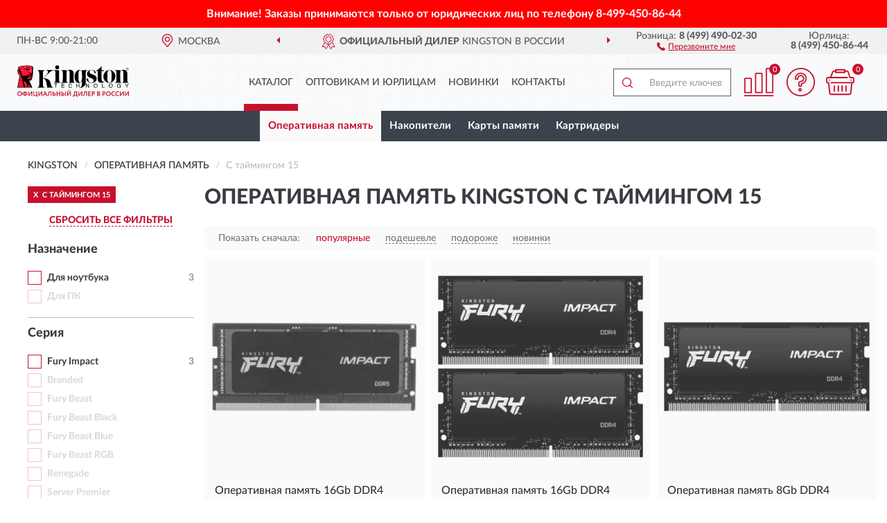

--- FILE ---
content_type: text/html; charset=utf-8
request_url: https://king-russia.ru/operativnaja-pamjat/s-taymingom-15/
body_size: 10017
content:
<!DOCTYPE html>
<html dir="ltr" lang="ru">
<head>
<meta charset="UTF-8" />
<meta name="viewport" content="width=device-width, initial-scale=1, shrink-to-fit=no" />
<base href="https://king-russia.ru/" />
<link rel="preload" href="catalog/view/fonts/Lato-Medium.woff2" as="font" type="font/woff2" crossorigin="anonymous" />
<link rel="preload" href="catalog/view/fonts/Lato-Heavy.woff2" as="font" type="font/woff2" crossorigin="anonymous" />
<link rel="preload" href="catalog/view/fonts/Lato-Bold.woff2" as="font" type="font/woff2" crossorigin="anonymous" />
<link rel="preload" href="catalog/view/fonts/font-awesome/fonts/fontawesome-webfont.woff2" as="font" type="font/woff2" crossorigin="anonymous" />
<link rel="preload" href="catalog/view/javascript/jquery/jquery.min.js" as="script" type="text/javascript" />
<link rel="preload" href="catalog/view/theme/coloring/assets/bootstrap/css/bootstrap.min.css" as="style" type="text/css" />
<link rel="preload" href="catalog/view/theme/coloring/stylesheet/style.css?ver=68" as="style" type="text/css" />
<title>Оперативная память KINGSTON С таймингом 15. Официальный Сайт KINGSTON в России.</title>
<meta name="description" content="Купить ✅ оперативная память KINGSTON (КИНГСТОН) С таймингом 15 ❤️ по низкой цене можно на ❗ Официальном Сайте KINGSTON с доставкой ✈️ по всей России." /><meta name="yandex-verification" content="a94fbf300a90d3b6" /><meta http-equiv="X-UA-Compatible" content="IE=edge">
<link rel="apple-touch-icon" sizes="76x76" href="favicon-76x76.png" />
<link rel="apple-touch-icon" sizes="192x192" href="favicon-192x192.png" />
<link rel="icon" type="image/png" sizes="192x192" href="favicon-192x192.png" />
<meta name="msapplication-config" content="browserconfig.xml" />
<meta name="theme-color" content="#FFFFFF" />
<link href="https://king-russia.ru/operativnaja-pamjat/s-taymingom-15/" rel="canonical" />
<script src="catalog/view/javascript/jquery/jquery.min.js"></script>
<link href="catalog/view/theme/coloring/assets/bootstrap/css/bootstrap.min.css" rel="stylesheet" type="text/css" />
<link href="catalog/view/theme/coloring/stylesheet/style.css?ver=68" rel="stylesheet" type="text/css" />
<link href="//fonts.googleapis.com/css?family=Open Sans&subset=latin,cyrillic" rel="stylesheet" type="text/css" /><style>
#skmain {width:100%;height:auto;overflow:auto;box-sizing:border-box;background:#ff0000;}
.skwrapper {display:block;text-align:center;padding:10px 45px;margin:0 auto;font-family:'Open Sans';font-size:16px;color:#ffffff;line-height: 1.2;}
.skcontainer {padding:10px;margin:0 auto;}
.skclose {color: #ffffff;cursor: pointer;position: absolute;right: 10px;top: 10px;line-height: 1;}
.skclose:hover .fa {color:#f0e9f5;}
#skmain span.nowrap {white-space: nowrap;}
</style>
</head>
<body class="product-category category-1">
<!--noindex-->
<div id="skmain">
	<div class="skwrapper"><span style="font-family: 'LatoWebBold';margin-left: -5px;margin-right: -5px;">Внимание! Заказы принимаются только от юридических лиц по телефону <span class="nowrap">8-499-450-86-44</span></span></div>
		<div id="sktbid" class="hidden" data-sktbid="778012735"></div>
</div><!--/noindex-->
<header class="nobg">
		<div class="top-menu-bgr-box msk">
		<div class="container">
			<div class="row">
				<div class="working_time col-xs-6 col-sm-3 col-md-3 col-lg-2 text-center">
					<div class="rezim">ПН-ВС 9:00-21:00</div>
				</div>
				<div class="current-city-holder col-xs-6 col-sm-3 col-md-3 col-lg-2 text-center">
					<button type="button" class="btn btn-link current-city"><i></i><span>Москва</span></button>
					<div class="check-city-block">
						<p class="title">Ваш город - <span>Москва</span></p>
						<div class="check-city-button-holder">
							<button class="btn yes-button">Да</button>
							<button class="btn no-button" data-toggle="modal" data-target="#userCity">Выбрать другой город</button>
						</div>
						<p class="check-city-notification">От выбраного города зависят сроки доставки</p>
					</div>	
				</div>
				<div class="top-advantage col-xs-12 text-center msk">
					<div class="advantage" id="advantage_carousel">
						<div class="advantage-block"><span><b>Официальный Дилер</b> KINGSTON в России</span></div>
						<div class="advantage-block"><span><b>Доставим</b> по всей России</span></div>						<div class="advantage-block"><span><b>Полный</b> ассортимент бренда</span></div>					</div>
				</div>
								<div class="header_address col-lg-3 text-center">
					<div class="address">м. Таганская, ул. Большие Каменщики,<br>д. 6, стр. 1<div class="findus"><a href="https://king-russia.ru/contacts"><i></i><span>Как нас найти</span></a></div></div>
				</div>
				<div class="header_phone fl_phone col-xs-6 col-sm-3 col-md-3 col-lg-2 text-center">
					<div class="tel">Розница: <b>8 (499) 490-02-30</b></div>
					<div class="call"><a role="button" class="callme"><i></i><span>Перезвоните мне</span></a></div>
				</div>
				<div class="header_phone ul_phone col-xs-6 col-sm-3 col-md-3 col-lg-2 text-center">
					<div class="tel">Юрлица: <b>8 (499) 450-86-44</b></div>
				</div>
							</div>
		</div>
	</div>
			<div class="header-bgr-box nobg">
		<div class="container">
									<div class="row">
				<div class="logo-block col-md-3 col-sm-12 col-xs-12">
					<div id="logo">
					  					  							<a href="https://king-russia.ru/"><img src="/image/catalog/logo.svg" width="161" height="46" title="King-Russia.ru" alt="King-Russia.ru" class="img-responsive" /></a>
											  					</div>
				</div>
				<div class="catalog-block col-md-5 col-xs-12 text-center">
					<div class="catalog-line text-center">
						<div class="catalog-item text-center">
							<a role="button" onclick="getcatalog();" class="catalog-url">Каталог</a>
						</div>
						<div class="catalog-item text-center">
							<a href="https://king-russia.ru/contacts-opt" class="opt-url">Оптовикам и юрлицам</a>						</div>
						<div class="catalog-item text-center">
													<a href="https://king-russia.ru/novinki" class="novinki-url">Новинки</a>												</div>
						<div class="catalog-item text-center">
							<a href="https://king-russia.ru/contacts" class="contacts-url">Контакты</a>						</div>
					</div>
				</div>
				<div class="cart-block col-md-2 col-sm-4 col-xs-5 text-center">
					<div class="row">
						<div class="cart-item compare-icon col-xs-4">
							<a rel="nofollow" href="https://king-russia.ru/compare-products/" class="mcompare"><span id="mcompare-total" class="compare-qty">0</span></a>
						</div>
						<div class="cart-item help-icon col-xs-4">
							<a role="button" class="mhelp dropdown-toggle" data-toggle="dropdown"><span style="font-size:0">Справка</span></a>
							<ul class="help-icon-menu dropdown-menu">
								<li><a href="https://king-russia.ru/dostavka"><i class="fa fa-circle"></i> Доставка</a></li>
								<li><a href="https://king-russia.ru/oplata"><i class="fa fa-circle"></i> Оплата</a></li>
								<li><a href="https://king-russia.ru/vozvrat"><i class="fa fa-circle"></i> Возврат</a></li>
							</ul>
						</div>
						<div class="cart-item cart-icon col-xs-4">
							<a rel="nofollow" href="/simplecheckout/" class="mcart"><span id="mcart-total" class="cart-qty">0</span></a>
						</div>
					</div>
				</div>
				<div class="search-block col-md-2 col-sm-8 col-xs-7"><div id="search" class="input-group">
	<span class="input-group-btn"><button type="button" class="btn" id="search-button"><span style="display:block;font-size:0">Поиск</span></button></span>
	<input type="text" name="search" value="" placeholder="Введите ключевое слово" class="form-control" />
</div></div>
			</div>
					</div>
	</div>
			<div class="menu-top-box">
		<div class="container">
			<div id="menu-list-top">
											<div class="menu-item">
					<a href="https://king-russia.ru/operativnaja-pamjat/" class="active">Оперативная память</a>				</div>
								<div class="menu-item">
					<a href="https://king-russia.ru/nakopiteli/">Накопители</a>				</div>
								<div class="menu-item">
					<a href="https://king-russia.ru/karty-pamjati/">Карты памяти</a>				</div>
								<div class="menu-item">
					<a href="https://king-russia.ru/kartridery/">Картридеры</a>				</div>
										</div>
					</div>
    </div>
	</header>
<div class="hidden" id="mapdata" data-lat="55.76" data-lon="37.64"></div>
<div class="hidden" id="mapcity" data-text="Москва" data-kladr="7700000000000" data-zip="115172" data-fias="0c5b2444-70a0-4932-980c-b4dc0d3f02b5"></div>
<div class="hidden" id="userip" data-text="3.21.227.249" data-recook="0"></div>
<div class="container category-page">
  <div class="row">
	<div class="breadcrumb-line col-sm-12">
		<ul class="breadcrumb" itemscope="" itemtype="http://schema.org/BreadcrumbList">
											<li itemscope="" itemprop="itemListElement" itemtype="http://schema.org/ListItem"><a itemprop="item" href="https://king-russia.ru/"><span itemprop="name">KINGSTON</span></a><meta itemprop="position" content="1" /></li>
														<li itemscope="" itemprop="itemListElement" itemtype="http://schema.org/ListItem"><a itemprop="item" href="https://king-russia.ru/operativnaja-pamjat/"><span itemprop="name">Оперативная память</span></a><meta itemprop="position" content="2" /></li>
														<li itemscope="" itemprop="itemListElement" itemtype="http://schema.org/ListItem" class="active"><span itemprop="name">С таймингом 15</span><link itemprop="item" href="https://king-russia.ru/operativnaja-pamjat/s-taymingom-15/" /><meta itemprop="position" content="3" /></li>
							</ul>
	</div>
		<div id="column-left" class="col-md-3 col-sm-4 hidden-xs">
    <div id="panel-filterpro0" class="panel-filterpro">
	<div class="panel panel-default">
		<div class="panel-heading">
						<div class="filterons">
																																																																																																																																																																																																																																																																																																																																																																																	<div class="filteron-item" data-text="fi_12_179"><span>X</span> С таймингом 15</div>
																																																																																																																																																																																																																																																																																																																																																																																																																																																														</div>
						<div class="filterclrs">
				<a href="https://king-russia.ru/operativnaja-pamjat/" id="clear_filter" rel="nofollow">СБРОСИТЬ ВСЕ ФИЛЬТРЫ</a>
			</div>
					</div>
		<div class="list-group">
			<div class="filter_groups">			<a role="button" class="list-group-item">Назначение</a>
		<div class="list-group-item">
														<div class="checkbox">
					<label>						<input id="fi_1_2" name="filterpro[1][]" type="checkbox" data-frl="dlya-noutbuka/" value="2" />
						<a href="https://king-russia.ru/operativnaja-pamjat/dlya-noutbuka/" rel="nofollow" class="name">Для ноутбука</a><span class="count">3</span>
					</label>
				</div>
																			<div class="checkbox rshaded shaded">
					<label>						<input id="fi_1_1" name="filterpro[1][]" type="checkbox" data-frl="dlya-pk/" value="1" disabled="disabled" />
						<a class="name">Для ПК</a><span class="count"></span>
					</label>
				</div>
																</div>
			<a role="button" class="list-group-item">Серия</a>
		<div class="list-group-item">
														<div class="checkbox">
					<label>						<input id="fi_2_174" name="filterpro[2][]" type="checkbox" data-frl="fury-impact/" value="174" />
						<a href="https://king-russia.ru/operativnaja-pamjat/fury-impact/" rel="nofollow" class="name">Fury Impact</a><span class="count">3</span>
					</label>
				</div>
																			<div class="checkbox rshaded shaded">
					<label>						<input id="fi_2_131" name="filterpro[2][]" type="checkbox" data-frl="branded/" value="131" disabled="disabled" />
						<a class="name">Branded</a><span class="count"></span>
					</label>
				</div>
																			<div class="checkbox rshaded shaded">
					<label>						<input id="fi_2_181" name="filterpro[2][]" type="checkbox" data-frl="fury-beast/" value="181" disabled="disabled" />
						<a class="name">Fury Beast</a><span class="count"></span>
					</label>
				</div>
																			<div class="checkbox rshaded shaded">
					<label>						<input id="fi_2_155" name="filterpro[2][]" type="checkbox" data-frl="fury-beast-black/" value="155" disabled="disabled" />
						<a class="name">Fury Beast Black</a><span class="count"></span>
					</label>
				</div>
																			<div class="checkbox rshaded shaded">
					<label>						<input id="fi_2_176" name="filterpro[2][]" type="checkbox" data-frl="fury-beast-blue/" value="176" disabled="disabled" />
						<a class="name">Fury Beast Blue</a><span class="count"></span>
					</label>
				</div>
																			<div class="checkbox rshaded shaded">
					<label>						<input id="fi_2_152" name="filterpro[2][]" type="checkbox" data-frl="fury-beast-rgb/" value="152" disabled="disabled" />
						<a class="name">Fury Beast RGB</a><span class="count"></span>
					</label>
				</div>
																			<div class="checkbox rshaded shaded noshow hidden">
					<label>						<input id="fi_2_188" name="filterpro[2][]" type="checkbox" data-frl="fury-renegade/" value="188" disabled="disabled" />
						<a class="name">Fury Renegade</a><span class="count"></span>
					</label>
				</div>
																			<div class="checkbox rshaded shaded noshow hidden">
					<label>						<input id="fi_2_190" name="filterpro[2][]" type="checkbox" data-frl="fury-renegade-black/" value="190" disabled="disabled" />
						<a class="name">Fury Renegade Black</a><span class="count"></span>
					</label>
				</div>
																			<div class="checkbox rshaded shaded noshow hidden">
					<label>						<input id="fi_2_185" name="filterpro[2][]" type="checkbox" data-frl="fury-renegade-rgb/" value="185" disabled="disabled" />
						<a class="name">Fury Renegade RGB</a><span class="count"></span>
					</label>
				</div>
																			<div class="checkbox rshaded shaded">
					<label>						<input id="fi_2_135" name="filterpro[2][]" type="checkbox" data-frl="renegade/" value="135" disabled="disabled" />
						<a class="name">Renegade</a><span class="count"></span>
					</label>
				</div>
																			<div class="checkbox rshaded shaded">
					<label>						<input id="fi_2_4" name="filterpro[2][]" type="checkbox" data-frl="server-premier/" value="4" disabled="disabled" />
						<a class="name">Server Premier</a><span class="count"></span>
					</label>
				</div>
																			<div class="checkbox rshaded shaded">
					<label>						<input id="fi_2_3" name="filterpro[2][]" type="checkbox" data-frl="valueram/" value="3" disabled="disabled" />
						<a class="name">ValueRAM</a><span class="count"></span>
					</label>
				</div>
																			<div class="checkbox rshaded shaded">
					<label>						<input id="fi_2_157" name="filterpro[2][]" type="checkbox" data-frl="neseriynye/" value="157" disabled="disabled" />
						<a class="name">Несерийные</a><span class="count"></span>
					</label>
				</div>
																		<div class="showall"><a role="button" class="showalls">Показать все</a><a role="button" class="hidealls hidden">Скрыть</a></div>
					</div>
			<a role="button" class="list-group-item">Тип</a>
		<div class="list-group-item">
														<div class="checkbox">
					<label>						<input id="fi_3_8" name="filterpro[3][]" type="checkbox" data-frl="ddr4/" value="8" />
						<a href="https://king-russia.ru/operativnaja-pamjat/ddr4/" rel="nofollow" class="name">DDR4</a><span class="count">3</span>
					</label>
				</div>
																			<div class="checkbox rshaded shaded">
					<label>						<input id="fi_3_6" name="filterpro[3][]" type="checkbox" data-frl="ddr2/" value="6" disabled="disabled" />
						<a class="name">DDR2</a><span class="count"></span>
					</label>
				</div>
																			<div class="checkbox rshaded shaded">
					<label>						<input id="fi_3_7" name="filterpro[3][]" type="checkbox" data-frl="ddr3/" value="7" disabled="disabled" />
						<a class="name">DDR3</a><span class="count"></span>
					</label>
				</div>
																			<div class="checkbox rshaded shaded">
					<label>						<input id="fi_3_9" name="filterpro[3][]" type="checkbox" data-frl="ddr5/" value="9" disabled="disabled" />
						<a class="name">DDR5</a><span class="count"></span>
					</label>
				</div>
																</div>
			<a role="button" class="list-group-item">Объем</a>
		<div class="list-group-item">
														<div class="checkbox">
					<label>						<input id="fi_4_147" name="filterpro[4][]" type="checkbox" data-frl="2h8gb/" value="147" />
						<a href="https://king-russia.ru/operativnaja-pamjat/2h8gb/" rel="nofollow" class="name">2х8Gb</a><span class="count">1</span>
					</label>
				</div>
																			<div class="checkbox">
					<label>						<input id="fi_4_12" name="filterpro[4][]" type="checkbox" data-frl="8gb/" value="12" />
						<a href="https://king-russia.ru/operativnaja-pamjat/8gb/" rel="nofollow" class="name">8Gb</a><span class="count">1</span>
					</label>
				</div>
																			<div class="checkbox">
					<label>						<input id="fi_4_13" name="filterpro[4][]" type="checkbox" data-frl="16gb/" value="13" />
						<a href="https://king-russia.ru/operativnaja-pamjat/16gb/" rel="nofollow" class="name">16Gb</a><span class="count">1</span>
					</label>
				</div>
																			<div class="checkbox rshaded shaded">
					<label>						<input id="fi_4_10" name="filterpro[4][]" type="checkbox" data-frl="2gb/" value="10" disabled="disabled" />
						<a class="name">2Gb</a><span class="count"></span>
					</label>
				</div>
																			<div class="checkbox rshaded shaded noshow hidden">
					<label>						<input id="fi_4_146" name="filterpro[4][]" type="checkbox" data-frl="2h4gb/" value="146" disabled="disabled" />
						<a class="name">2х4Gb</a><span class="count"></span>
					</label>
				</div>
																			<div class="checkbox rshaded shaded">
					<label>						<input id="fi_4_144" name="filterpro[4][]" type="checkbox" data-frl="2h16gb/" value="144" disabled="disabled" />
						<a class="name">2х16Gb</a><span class="count"></span>
					</label>
				</div>
																			<div class="checkbox rshaded shaded">
					<label>						<input id="fi_4_216" name="filterpro[4][]" type="checkbox" data-frl="2h24gb/" value="216" disabled="disabled" />
						<a class="name">2х24Gb</a><span class="count"></span>
					</label>
				</div>
																			<div class="checkbox rshaded shaded noshow hidden">
					<label>						<input id="fi_4_145" name="filterpro[4][]" type="checkbox" data-frl="2h32gb/" value="145" disabled="disabled" />
						<a class="name">2х32Gb</a><span class="count"></span>
					</label>
				</div>
																			<div class="checkbox rshaded shaded">
					<label>						<input id="fi_4_195" name="filterpro[4][]" type="checkbox" data-frl="2-modulya-po-48gb/" value="195" disabled="disabled" />
						<a class="name">2х48Gb</a><span class="count"></span>
					</label>
				</div>
																			<div class="checkbox rshaded shaded">
					<label>						<input id="fi_4_11" name="filterpro[4][]" type="checkbox" data-frl="4gb/" value="11" disabled="disabled" />
						<a class="name">4Gb</a><span class="count"></span>
					</label>
				</div>
																			<div class="checkbox rshaded shaded noshow hidden">
					<label>						<input id="fi_4_149" name="filterpro[4][]" type="checkbox" data-frl="4h4gb/" value="149" disabled="disabled" />
						<a class="name">4х4Gb</a><span class="count"></span>
					</label>
				</div>
																			<div class="checkbox rshaded shaded noshow hidden">
					<label>						<input id="fi_4_150" name="filterpro[4][]" type="checkbox" data-frl="4h8gb/" value="150" disabled="disabled" />
						<a class="name">4х8Gb</a><span class="count"></span>
					</label>
				</div>
																			<div class="checkbox rshaded shaded noshow hidden">
					<label>						<input id="fi_4_151" name="filterpro[4][]" type="checkbox" data-frl="4h16gb/" value="151" disabled="disabled" />
						<a class="name">4х16Gb</a><span class="count"></span>
					</label>
				</div>
																			<div class="checkbox rshaded shaded noshow hidden">
					<label>						<input id="fi_4_148" name="filterpro[4][]" type="checkbox" data-frl="4h32gb/" value="148" disabled="disabled" />
						<a class="name">4х32Gb</a><span class="count"></span>
					</label>
				</div>
																			<div class="checkbox rshaded shaded">
					<label>						<input id="fi_4_14" name="filterpro[4][]" type="checkbox" data-frl="32gb/" value="14" disabled="disabled" />
						<a class="name">32Gb</a><span class="count"></span>
					</label>
				</div>
																			<div class="checkbox rshaded shaded">
					<label>						<input id="fi_4_197" name="filterpro[4][]" type="checkbox" data-frl="48gb/" value="197" disabled="disabled" />
						<a class="name">48Gb</a><span class="count"></span>
					</label>
				</div>
																			<div class="checkbox rshaded shaded">
					<label>						<input id="fi_4_57" name="filterpro[4][]" type="checkbox" data-frl="256gb/" value="57" disabled="disabled" />
						<a class="name">256Gb</a><span class="count"></span>
					</label>
				</div>
																		<div class="showall"><a role="button" class="showalls">Показать все</a><a role="button" class="hidealls hidden">Скрыть</a></div>
					</div>
			<a role="button" class="list-group-item">Тайминг (CL)</a>
		<div class="list-group-item">
														<div class="checkbox rshaded selected">
					<label>						<input id="fi_12_179" name="filterpro[12][]" type="checkbox" data-frl="s-taymingom-15/" value="179" checked="checked" />
						<a href="https://king-russia.ru/operativnaja-pamjat/" class="name">С таймингом 15</a><span class="count">3</span>
					</label>
				</div>
																			<div class="checkbox">
					<label>						<input id="fi_12_177" name="filterpro[12][]" type="checkbox" data-frl="s-taymingom-11/" value="177" />
						<a href="https://king-russia.ru/operativnaja-pamjat/s-taymingom-11/" rel="nofollow" class="name">С таймингом 11</a><span class="count">12</span>
					</label>
				</div>
																			<div class="checkbox">
					<label>						<input id="fi_12_153" name="filterpro[12][]" type="checkbox" data-frl="s-taymingom-16/" value="153" />
						<a href="https://king-russia.ru/operativnaja-pamjat/s-taymingom-16/" rel="nofollow" class="name">С таймингом 16</a><span class="count">103</span>
					</label>
				</div>
																			<div class="checkbox noshow hidden">
					<label>						<input id="fi_12_184" name="filterpro[12][]" type="checkbox" data-frl="s-taymingom-18/" value="184" />
						<a href="https://king-russia.ru/operativnaja-pamjat/s-taymingom-18/" rel="nofollow" class="name">С таймингом 18</a><span class="count">20</span>
					</label>
				</div>
																			<div class="checkbox">
					<label>						<input id="fi_12_158" name="filterpro[12][]" type="checkbox" data-frl="s-taymingom-19/" value="158" />
						<a href="https://king-russia.ru/operativnaja-pamjat/s-taymingom-19/" rel="nofollow" class="name">С таймингом 19</a><span class="count">45</span>
					</label>
				</div>
																			<div class="checkbox">
					<label>						<input id="fi_12_178" name="filterpro[12][]" type="checkbox" data-frl="s-taymingom-20/" value="178" />
						<a href="https://king-russia.ru/operativnaja-pamjat/s-taymingom-20/" rel="nofollow" class="name">С таймингом 20</a><span class="count">7</span>
					</label>
				</div>
																			<div class="checkbox">
					<label>						<input id="fi_12_159" name="filterpro[12][]" type="checkbox" data-frl="s-taymingom-22/" value="159" />
						<a href="https://king-russia.ru/operativnaja-pamjat/s-taymingom-22/" rel="nofollow" class="name">С таймингом 22</a><span class="count">31</span>
					</label>
				</div>
																			<div class="checkbox">
					<label>						<input id="fi_12_218" name="filterpro[12][]" type="checkbox" data-frl="s-taymingom-30/" value="218" />
						<a href="https://king-russia.ru/operativnaja-pamjat/s-taymingom-30/" rel="nofollow" class="name">С таймингом 30</a><span class="count">24</span>
					</label>
				</div>
																			<div class="checkbox noshow hidden">
					<label>						<input id="fi_12_191" name="filterpro[12][]" type="checkbox" data-frl="s-taymingom-32/" value="191" />
						<a href="https://king-russia.ru/operativnaja-pamjat/s-taymingom-32/" rel="nofollow" class="name">С таймингом 32</a><span class="count">43</span>
					</label>
				</div>
																			<div class="checkbox">
					<label>						<input id="fi_12_196" name="filterpro[12][]" type="checkbox" data-frl="s-taymingom-36/" value="196" />
						<a href="https://king-russia.ru/operativnaja-pamjat/s-taymingom-36/" rel="nofollow" class="name">С таймингом 36</a><span class="count">64</span>
					</label>
				</div>
																			<div class="checkbox noshow hidden">
					<label>						<input id="fi_12_183" name="filterpro[12][]" type="checkbox" data-frl="s-taymingom-38/" value="183" />
						<a href="https://king-russia.ru/operativnaja-pamjat/s-taymingom-38/" rel="nofollow" class="name">С таймингом 38</a><span class="count">38</span>
					</label>
				</div>
																			<div class="checkbox noshow hidden">
					<label>						<input id="fi_12_180" name="filterpro[12][]" type="checkbox" data-frl="s-taymingom-40/" value="180" />
						<a href="https://king-russia.ru/operativnaja-pamjat/s-taymingom-40/" rel="nofollow" class="name">С таймингом 40</a><span class="count">86</span>
					</label>
				</div>
																			<div class="checkbox">
					<label>						<input id="fi_12_194" name="filterpro[12][]" type="checkbox" data-frl="s-taymingom-46/" value="194" />
						<a href="https://king-russia.ru/operativnaja-pamjat/s-taymingom-46/" rel="nofollow" class="name">С таймингом 46</a><span class="count">13</span>
					</label>
				</div>
																			<div class="checkbox rshaded">
					<label>						<input id="fi_12_175" name="filterpro[12][]" type="checkbox" data-frl="s-taymingom-10/" value="175" />
						<a href="https://king-russia.ru/operativnaja-pamjat/s-taymingom-10/" rel="nofollow" class="name">С таймингом 10</a><span class="count">12</span>
					</label>
				</div>
																			<div class="checkbox rshaded noshow hidden">
					<label>						<input id="fi_12_187" name="filterpro[12][]" type="checkbox" data-frl="s-taymingom-13/" value="187" />
						<a href="https://king-russia.ru/operativnaja-pamjat/s-taymingom-13/" rel="nofollow" class="name">С таймингом 13</a><span class="count">2</span>
					</label>
				</div>
																			<div class="checkbox rshaded noshow hidden">
					<label>						<input id="fi_12_182" name="filterpro[12][]" type="checkbox" data-frl="s-taymingom-17/" value="182" />
						<a href="https://king-russia.ru/operativnaja-pamjat/s-taymingom-17/" rel="nofollow" class="name">С таймингом 17</a><span class="count">13</span>
					</label>
				</div>
																			<div class="checkbox rshaded">
					<label>						<input id="fi_12_217" name="filterpro[12][]" type="checkbox" data-frl="s-taymingom-34/" value="217" />
						<a href="https://king-russia.ru/operativnaja-pamjat/s-taymingom-34/" rel="nofollow" class="name">С таймингом 34</a><span class="count">5</span>
					</label>
				</div>
																			<div class="checkbox rshaded noshow hidden">
					<label>						<input id="fi_12_193" name="filterpro[12][]" type="checkbox" data-frl="s-taymingom-42/" value="193" />
						<a href="https://king-russia.ru/operativnaja-pamjat/s-taymingom-42/" rel="nofollow" class="name">С таймингом 42</a><span class="count">7</span>
					</label>
				</div>
																		<div class="showall"><a role="button" class="showalls">Показать все</a><a role="button" class="hidealls hidden">Скрыть</a></div>
					</div>
			<a role="button" class="list-group-item">Форм-фактор</a>
		<div class="list-group-item">
														<div class="checkbox">
					<label>						<input id="fi_11_143" name="filterpro[11][]" type="checkbox" data-frl="sodimm/" value="143" />
						<a href="https://king-russia.ru/operativnaja-pamjat/sodimm/" rel="nofollow" class="name">SODIMM</a><span class="count">3</span>
					</label>
				</div>
																			<div class="checkbox rshaded shaded">
					<label>						<input id="fi_11_141" name="filterpro[11][]" type="checkbox" data-frl="dimm/" value="141" disabled="disabled" />
						<a class="name">DIMM</a><span class="count"></span>
					</label>
				</div>
																</div>
			<a role="button" class="list-group-item">Частота</a>
		<div class="list-group-item">
														<div class="checkbox">
					<label>						<input id="fi_13_154" name="filterpro[13][]" type="checkbox" data-frl="2666-mgc/" value="154" />
						<a href="https://king-russia.ru/operativnaja-pamjat/2666-mgc/" rel="nofollow" class="name">2666 МГц</a><span class="count">3</span>
					</label>
				</div>
																			<div class="checkbox rshaded shaded">
					<label>						<input id="fi_13_160" name="filterpro[13][]" type="checkbox" data-frl="1600-mgc/" value="160" disabled="disabled" />
						<a class="name">1600 МГц</a><span class="count"></span>
					</label>
				</div>
																			<div class="checkbox rshaded shaded">
					<label>						<input id="fi_13_189" name="filterpro[13][]" type="checkbox" data-frl="1866-mgc/" value="189" disabled="disabled" />
						<a class="name">1866 МГц</a><span class="count"></span>
					</label>
				</div>
																			<div class="checkbox rshaded shaded">
					<label>						<input id="fi_13_161" name="filterpro[13][]" type="checkbox" data-frl="3000-mgc/" value="161" disabled="disabled" />
						<a class="name">3000 МГц</a><span class="count"></span>
					</label>
				</div>
																			<div class="checkbox rshaded shaded">
					<label>						<input id="fi_13_156" name="filterpro[13][]" type="checkbox" data-frl="3200-mgc/" value="156" disabled="disabled" />
						<a class="name">3200 МГц</a><span class="count"></span>
					</label>
				</div>
																			<div class="checkbox rshaded shaded noshow hidden">
					<label>						<input id="fi_13_162" name="filterpro[13][]" type="checkbox" data-frl="3600-mgc/" value="162" disabled="disabled" />
						<a class="name">3600 МГц</a><span class="count"></span>
					</label>
				</div>
																			<div class="checkbox rshaded shaded">
					<label>						<input id="fi_13_186" name="filterpro[13][]" type="checkbox" data-frl="3733-mgc/" value="186" disabled="disabled" />
						<a class="name">3733 МГц</a><span class="count"></span>
					</label>
				</div>
																			<div class="checkbox rshaded shaded noshow hidden">
					<label>						<input id="fi_13_163" name="filterpro[13][]" type="checkbox" data-frl="4000-mgc/" value="163" disabled="disabled" />
						<a class="name">4000 МГц</a><span class="count"></span>
					</label>
				</div>
																			<div class="checkbox rshaded shaded noshow hidden">
					<label>						<input id="fi_13_164" name="filterpro[13][]" type="checkbox" data-frl="4266-mgc/" value="164" disabled="disabled" />
						<a class="name">4266 МГц</a><span class="count"></span>
					</label>
				</div>
																			<div class="checkbox rshaded shaded noshow hidden">
					<label>						<input id="fi_13_165" name="filterpro[13][]" type="checkbox" data-frl="4600-mgc/" value="165" disabled="disabled" />
						<a class="name">4600 МГц</a><span class="count"></span>
					</label>
				</div>
																			<div class="checkbox rshaded shaded noshow hidden">
					<label>						<input id="fi_13_166" name="filterpro[13][]" type="checkbox" data-frl="4800-mgc/" value="166" disabled="disabled" />
						<a class="name">4800 МГц</a><span class="count"></span>
					</label>
				</div>
																			<div class="checkbox rshaded shaded noshow hidden">
					<label>						<input id="fi_13_167" name="filterpro[13][]" type="checkbox" data-frl="5200-mgc/" value="167" disabled="disabled" />
						<a class="name">5200 МГц</a><span class="count"></span>
					</label>
				</div>
																			<div class="checkbox rshaded shaded noshow hidden">
					<label>						<input id="fi_13_168" name="filterpro[13][]" type="checkbox" data-frl="5333-mgc/" value="168" disabled="disabled" />
						<a class="name">5333 МГц</a><span class="count"></span>
					</label>
				</div>
																			<div class="checkbox rshaded shaded noshow hidden">
					<label>						<input id="fi_13_169" name="filterpro[13][]" type="checkbox" data-frl="5600-mgc/" value="169" disabled="disabled" />
						<a class="name">5600 МГц</a><span class="count"></span>
					</label>
				</div>
																			<div class="checkbox rshaded shaded noshow hidden">
					<label>						<input id="fi_13_170" name="filterpro[13][]" type="checkbox" data-frl="6000-mgc/" value="170" disabled="disabled" />
						<a class="name">6000 МГц</a><span class="count"></span>
					</label>
				</div>
																			<div class="checkbox rshaded shaded">
					<label>						<input id="fi_13_192" name="filterpro[13][]" type="checkbox" data-frl="6400-mgc/" value="192" disabled="disabled" />
						<a class="name">6400 МГц</a><span class="count"></span>
					</label>
				</div>
																			<div class="checkbox rshaded shaded">
					<label>						<input id="fi_13_215" name="filterpro[13][]" type="checkbox" data-frl="6800-mgc/" value="215" disabled="disabled" />
						<a class="name">6800 МГц</a><span class="count"></span>
					</label>
				</div>
																			<div class="checkbox rshaded shaded noshow hidden">
					<label>						<input id="fi_13_171" name="filterpro[13][]" type="checkbox" data-frl="7200-mgc/" value="171" disabled="disabled" />
						<a class="name">7200 МГц</a><span class="count"></span>
					</label>
				</div>
																			<div class="checkbox rshaded shaded">
					<label>						<input id="fi_13_172" name="filterpro[13][]" type="checkbox" data-frl="7600-mgc/" value="172" disabled="disabled" />
						<a class="name">7600 МГц</a><span class="count"></span>
					</label>
				</div>
																			<div class="checkbox rshaded shaded">
					<label>						<input id="fi_13_173" name="filterpro[13][]" type="checkbox" data-frl="8000-mgc/" value="173" disabled="disabled" />
						<a class="name">8000 МГц</a><span class="count"></span>
					</label>
				</div>
																		<div class="showall"><a role="button" class="showalls">Показать все</a><a role="button" class="hidealls hidden">Скрыть</a></div>
					</div>
			<a role="button" class="list-group-item">Особенности</a>
		<div class="list-group-item">
														<div class="checkbox">
					<label>						<input id="fi_7_39" name="filterpro[7][]" type="checkbox" data-frl="komplekty/" value="39" />
						<a href="https://king-russia.ru/operativnaja-pamjat/komplekty/" rel="nofollow" class="name">Комплекты</a><span class="count">1</span>
					</label>
				</div>
																			<div class="checkbox">
					<label>						<input id="fi_7_37" name="filterpro[7][]" type="checkbox" data-frl="s-funkciey-razgona/" value="37" />
						<a href="https://king-russia.ru/operativnaja-pamjat/s-funkciey-razgona/" rel="nofollow" class="name">С функцией разгона</a><span class="count">1</span>
					</label>
				</div>
																			<div class="checkbox rshaded shaded">
					<label>						<input id="fi_7_40" name="filterpro[7][]" type="checkbox" data-frl="vlp-nizkie/" value="40" disabled="disabled" />
						<a class="name">VLP (низкие)</a><span class="count"></span>
					</label>
				</div>
																			<div class="checkbox rshaded shaded">
					<label>						<input id="fi_7_36" name="filterpro[7][]" type="checkbox" data-frl="s-rgb-podsvetkoy/" value="36" disabled="disabled" />
						<a class="name">С RGB подсветкой</a><span class="count"></span>
					</label>
				</div>
																			<div class="checkbox rshaded shaded">
					<label>						<input id="fi_7_35" name="filterpro[7][]" type="checkbox" data-frl="servernye/" value="35" disabled="disabled" />
						<a class="name">Серверные</a><span class="count"></span>
					</label>
				</div>
																			<div class="checkbox rshaded shaded">
					<label>						<input id="fi_7_38" name="filterpro[7][]" type="checkbox" data-frl="s-teplootvodom-radiatorom/" value="38" disabled="disabled" />
						<a class="name">С теплоотводом (радиатором)</a><span class="count"></span>
					</label>
				</div>
																</div>
	</div>		</div>
		<div style="display: none">
			<input type="hidden" name="page" value="1" />
			<input type="hidden" name="sort" value="" />
			<input type="hidden" name="order" value="" />
			<input type="hidden" name="limit" value="" />
			<input type="hidden" name="path" value="1" />
			<input type="hidden" name="route" value="product/category" />
			<input type="hidden" name="category_id" value="1" />
			<input type="hidden" name="manufacturer_id" value="0" />
			<input type="hidden" name="filter_reviews" value="0" />
			<input type="hidden" id="gourl" value="https://king-russia.ru/operativnaja-pamjat/s-taymingom-15/" />
		</div>
		<div id="selffilter" class="hidden"><div class="selffilter-group">Выбрано фильтров: <span></span></div><a role="button" onclick="goffilter();" class="btn btn-primary btn-sm">Показать</a></div>
	</div>
<script>
$(document).ready(function () {
	var goftimer = null;
	var pnfiltr = $('#panel-filterpro0');
	
	$(pnfiltr).on('click','.filteron-item',function(){
		let filin = $(this).data('text');
		$('#' + filin).prop('checked', false).removeAttr('checked');
		let fhref = $('#' + filin).next('a').attr('href');
		window.location.href = fhref;
	});
	
	$(pnfiltr).on('click','input[type="checkbox"]',function(){
		clearTimeout(goftimer);let fref = $('#gourl').attr('value');let frl = '/'+ $(this).data('frl');let fptop = ($(this).offset().top - $('.panel-filterpro').offset().top - 12);
		if ($('#selffilter').hasClass('mobile')) {fptop = (fptop + 9);}
		if ($(this).prop('checked')) {$(this).attr('checked', 'checked');fref += $(this).data('frl');} else {$(this).removeAttr('checked');fref = fref.replace(frl, '/');}
		$('#selffilter').animate({top:fptop}).removeClass('hidden');
		goftimer = setTimeout(function() {$('#selffilter').addClass('hidden');}, 5000);
		let ckcnt = $('.panel-filterpro .checkbox input[checked="checked"]').length;
		$('#selffilter span').text(ckcnt);$('#gourl').attr('value', fref);
	});
	
	$(pnfiltr).on('click','.checkbox:not(.shaded) a.name',function(e){
		e.preventDefault();$(pnfiltr).fadeTo('fast',.6);
		let fhref = $(this).attr('href');fsort = $(pnfiltr).find("input[name='sort']");forder = $(pnfiltr).find("input[name='order']");
		if (fsort.val() && forder.val()) {fhref += '?sort=' + fsort.val() + '&order=' + forder.val();}
		window.location.href = fhref;return false;
	});
	
	$(pnfiltr).on('click','.checkbox.shaded:not(.selected) a.name',function(){return false;});
	$('#selffilter').hover(function() {clearTimeout(goftimer);},function() {goftimer = setTimeout(function() {$('#selffilter').addClass('hidden');}, 3000);});
	
	$(pnfiltr).on('click','.showalls',function(){$(this).addClass('hidden');$(this).parent().find('.hidealls').removeClass('hidden');var felems = $(this).parent().parent().find('.checkbox.noshow');$(felems).each(function(index, element) {setTimeout(function() {$(element).removeClass('hidden');}, (index * 30));});});
	$(pnfiltr).on('click','.hidealls',function(){$(this).addClass('hidden');$(this).parent().find('.showalls').removeClass('hidden');var felems = $(this).parent().parent().find('.checkbox.noshow');$($(felems).get().reverse()).each(function(index, element) {setTimeout(function() {$(element).addClass('hidden');}, (index * 20));});});
});
</script>
</div>
  </div>
			                    <div id="content" class="category-content col-sm-8 col-md-9">
	<h1>Оперативная память KINGSTON С таймингом 15 </h1>
		<div class="content-top-box row"></div>
    <!--noindex-->
				<div class="sort-box row">
			<div class="sort-line col-sm-12">
				<div class="sort-block">
					<form class="form-inline">
						<div class="form-group">
							<label style="">Показать сначала:</label>
														<a href="https://king-russia.ru/operativnaja-pamjat/s-taymingom-15/?sort=p.phit&amp;order=DESC" class="btn btn-link active" rel="nofollow"><span>популярные</span></a>
														<a href="https://king-russia.ru/operativnaja-pamjat/s-taymingom-15/?sort=p.price&amp;order=ASC" class="btn btn-link" rel="nofollow"><span>подешевле</span></a>
														<a href="https://king-russia.ru/operativnaja-pamjat/s-taymingom-15/?sort=p.price&amp;order=DESC" class="btn btn-link" rel="nofollow"><span>подороже</span></a>
														<a href="https://king-russia.ru/operativnaja-pamjat/s-taymingom-15/?sort=p.date_added&amp;order=DESC" class="btn btn-link" rel="nofollow"><span>новинки</span></a>
													</div>
					</form>
				</div>
			</div>
		</div>
				<!--/noindex-->
		<div id="filterpro-container" class="row cat-row" itemtype="http://schema.org/ItemList" itemscope>
			<link itemprop="url" href="https://king-russia.ru/operativnaja-pamjat/s-taymingom-15/" />
									<div class="product-layout product-grid nostock col-lg-4 col-xs-6" itemprop="itemListElement" itemtype="http://schema.org/ListItem" itemscope>
				<meta itemprop="position" content="1">
				<div class="product-thumb thumbnail" itemprop="item" itemtype="http://schema.org/Product" itemscope>
				<div class="image">
					<a href="https://king-russia.ru/operativnaja-pamjat-16gb-ddr4-2666mhz-kingston-fury-impact-so-dimm-kf426s15ib1-16" id="product_105"><img src="https://king-russia.ru/image/cache/catalog/produkts/operativnaya-pamyat-16gb-ddr4-2666mhz-kingston-fury-impact-so-dimm--kf426s15ib1-16-345x345.webp" width="345" height="345" alt="Оперативная память 16Gb DDR4 2666MHz KINGSTON FURY IMPACT SO-DIMM (KF426S15IB1/16)" title="Оперативная память 16Gb DDR4 2666MHz KINGSTON FURY IMPACT SO-DIMM (KF426S15IB1/16)" class="img-responsive center-block" /></a>
														</div>
				<div class="caption">
					<div class="h4"><a href="https://king-russia.ru/operativnaja-pamjat-16gb-ddr4-2666mhz-kingston-fury-impact-so-dimm-kf426s15ib1-16"><span itemprop="name">Оперативная память 16Gb DDR4 2666MHz KINGSTON FURY IMPACT SO-DIMM (KF426S15IB1/16)</span></a></div>
					<link itemprop="url" href="https://king-russia.ru/operativnaja-pamjat-16gb-ddr4-2666mhz-kingston-fury-impact-so-dimm-kf426s15ib1-16" />
					<meta itemprop="image" content="https://king-russia.ru/image/cache/catalog/produkts/operativnaya-pamyat-16gb-ddr4-2666mhz-kingston-fury-impact-so-dimm--kf426s15ib1-16-345x345.webp">
					<div itemprop="brand" itemtype="https://schema.org/Brand" itemscope><meta itemprop="name" content="KINGSTON"></div>
					<meta itemprop="sku" content="KF426S15IB1/16">
					<meta itemprop="mpn" content="KF426S15IB1/16">
					<meta itemprop="description" content="Оперативная память 16Gb DDR4 2666MHz KINGSTON FURY IMPACT SO-DIMM (KF426S15IB1/16) Для ноутбука, DDR4, 16Gb, 2666MT/s, SODIMM, 2666 МГц, Fury Impact, С таймингом 15">
					<div class="pricerate">
						<div class="priceline">
													<span class="price" itemprop="offers" itemtype="http://schema.org/Offer" itemscope>
							  								<span class="price-new">4 917 руб.</span>
								<meta itemprop="price" content="4917">
							  								<meta itemprop="priceCurrency" content="RUB">
								<meta itemprop="priceValidUntil" content="2026-01-21">
								<link itemprop="url" href="https://king-russia.ru/operativnaja-pamjat-16gb-ddr4-2666mhz-kingston-fury-impact-so-dimm-kf426s15ib1-16" />
								<meta itemprop="seller" content="King-Russia.ru">
								<meta itemprop="itemCondition" content="http://schema.org/NewCondition">
								<meta itemprop="availability" content="http://schema.org/OutOfStock">
															</span>
																			<span class="rating"></span>
												</div>
						<div class="catsize">
												</div>
												<div class="catattr">
																				<div class="catattr-line"><span class="catattr-name">Назначение:</span><span class="catattr-text">Для ноутбука</span></div>
														<div class="catattr-line"><span class="catattr-name">Тип:</span><span class="catattr-text">DDR4</span></div>
														<div class="catattr-line"><span class="catattr-name">Объем :</span><span class="catattr-text">1 модуль 16Gb</span></div>
																			</div>
												<div class="buttonline">
													<a href="https://king-russia.ru/operativnaja-pamjat-16gb-ddr4-2666mhz-kingston-fury-impact-so-dimm-kf426s15ib1-16" class="btn btn-primary btn-sm btn-addtocart nostock">УЗНАТЬ О ПОСТУПЛЕНИИ</a>
												</div>
					</div>
				</div>
								</div>
			</div>
												<div class="product-layout product-grid nostock col-lg-4 col-xs-6" itemprop="itemListElement" itemtype="http://schema.org/ListItem" itemscope>
				<meta itemprop="position" content="2">
				<div class="product-thumb thumbnail" itemprop="item" itemtype="http://schema.org/Product" itemscope>
				<div class="image">
					<a href="https://king-russia.ru/operativnaja-pamjat-16gb-ddr4-2666mhz-kingston-fury-impact-so-dimm-kf426s15ibk2-16-2x8gb-kit" id="product_106"><img src="https://king-russia.ru/image/cache/catalog/produkts/operativnaya-pamyat-16gb-ddr4-2666mhz-kingston-fury-impact-so-dimm--2x8gb-kit-kf426s15ibk2-16-345x345.webp" width="345" height="345" alt="Оперативная память 16Gb DDR4 2666MHz KINGSTON FURY IMPACT SO-DIMM (KF426S15IBK2/16) (2x8Gb KIT)" title="Оперативная память 16Gb DDR4 2666MHz KINGSTON FURY IMPACT SO-DIMM (KF426S15IBK2/16) (2x8Gb KIT)" class="img-responsive center-block" /></a>
														</div>
				<div class="caption">
					<div class="h4"><a href="https://king-russia.ru/operativnaja-pamjat-16gb-ddr4-2666mhz-kingston-fury-impact-so-dimm-kf426s15ibk2-16-2x8gb-kit"><span itemprop="name">Оперативная память 16Gb DDR4 2666MHz KINGSTON FURY IMPACT SO-DIMM (KF426S15IBK2/16) (2x8Gb KIT)</span></a></div>
					<link itemprop="url" href="https://king-russia.ru/operativnaja-pamjat-16gb-ddr4-2666mhz-kingston-fury-impact-so-dimm-kf426s15ibk2-16-2x8gb-kit" />
					<meta itemprop="image" content="https://king-russia.ru/image/cache/catalog/produkts/operativnaya-pamyat-16gb-ddr4-2666mhz-kingston-fury-impact-so-dimm--2x8gb-kit-kf426s15ibk2-16-345x345.webp">
					<div itemprop="brand" itemtype="https://schema.org/Brand" itemscope><meta itemprop="name" content="KINGSTON"></div>
					<meta itemprop="sku" content="KF426S15IBK2/16">
					<meta itemprop="mpn" content="KF426S15IBK2/16">
					<meta itemprop="description" content="Оперативная память 16Gb DDR4 2666MHz KINGSTON FURY IMPACT SO-DIMM (KF426S15IBK2/16) (2x8Gb KIT) Для ноутбука, DDR4, 2666MT/s, С функцией разгона, SODIMM, 2х8Gb, 2666 МГц, Fury Impact, С таймингом 15">
					<div class="pricerate">
						<div class="priceline">
													<span class="price" itemprop="offers" itemtype="http://schema.org/Offer" itemscope>
							  								<span class="price-new">5 613 руб.</span>
								<meta itemprop="price" content="5613">
							  								<meta itemprop="priceCurrency" content="RUB">
								<meta itemprop="priceValidUntil" content="2026-01-21">
								<link itemprop="url" href="https://king-russia.ru/operativnaja-pamjat-16gb-ddr4-2666mhz-kingston-fury-impact-so-dimm-kf426s15ibk2-16-2x8gb-kit" />
								<meta itemprop="seller" content="King-Russia.ru">
								<meta itemprop="itemCondition" content="http://schema.org/NewCondition">
								<meta itemprop="availability" content="http://schema.org/OutOfStock">
															</span>
																			<span class="rating"></span>
												</div>
						<div class="catsize">
												</div>
												<div class="catattr">
																				<div class="catattr-line"><span class="catattr-name">Назначение:</span><span class="catattr-text">Для ноутбука</span></div>
														<div class="catattr-line"><span class="catattr-name">Тип:</span><span class="catattr-text">DDR4</span></div>
														<div class="catattr-line"><span class="catattr-name">Объем :</span><span class="catattr-text">2 модуля по 8Gb</span></div>
																			</div>
												<div class="buttonline">
													<a href="https://king-russia.ru/operativnaja-pamjat-16gb-ddr4-2666mhz-kingston-fury-impact-so-dimm-kf426s15ibk2-16-2x8gb-kit" class="btn btn-primary btn-sm btn-addtocart nostock">УЗНАТЬ О ПОСТУПЛЕНИИ</a>
												</div>
					</div>
				</div>
								</div>
			</div>
												<div class="product-layout product-grid nostock col-lg-4 col-xs-6" itemprop="itemListElement" itemtype="http://schema.org/ListItem" itemscope>
				<meta itemprop="position" content="3">
				<div class="product-thumb thumbnail" itemprop="item" itemtype="http://schema.org/Product" itemscope>
				<div class="image">
					<a href="https://king-russia.ru/operativnaja-pamjat-8gb-ddr4-2666mhz-kingston-fury-impact-so-dimm-kf426s15ib-8" id="product_261"><img src="https://king-russia.ru/image/cache/catalog/produkts/operativnaya-pamyat-8gb-ddr4-2666mhz-kingston-fury-impact-so-dimm--kf426s15ib-8-345x345.webp" width="345" height="345" alt="Оперативная память 8Gb DDR4 2666MHz KINGSTON FURY IMPACT SO-DIMM (KF426S15IB/8)" title="Оперативная память 8Gb DDR4 2666MHz KINGSTON FURY IMPACT SO-DIMM (KF426S15IB/8)" class="img-responsive center-block" /></a>
														</div>
				<div class="caption">
					<div class="h4"><a href="https://king-russia.ru/operativnaja-pamjat-8gb-ddr4-2666mhz-kingston-fury-impact-so-dimm-kf426s15ib-8"><span itemprop="name">Оперативная память 8Gb DDR4 2666MHz KINGSTON FURY IMPACT SO-DIMM (KF426S15IB/8)</span></a></div>
					<link itemprop="url" href="https://king-russia.ru/operativnaja-pamjat-8gb-ddr4-2666mhz-kingston-fury-impact-so-dimm-kf426s15ib-8" />
					<meta itemprop="image" content="https://king-russia.ru/image/cache/catalog/produkts/operativnaya-pamyat-8gb-ddr4-2666mhz-kingston-fury-impact-so-dimm--kf426s15ib-8-345x345.webp">
					<div itemprop="brand" itemtype="https://schema.org/Brand" itemscope><meta itemprop="name" content="KINGSTON"></div>
					<meta itemprop="sku" content="KF426S15IB/8">
					<meta itemprop="mpn" content="KF426S15IB/8">
					<meta itemprop="description" content="Оперативная память 8Gb DDR4 2666MHz KINGSTON FURY IMPACT SO-DIMM (KF426S15IB/8) Для ноутбука, DDR4, 8Gb, 2666MT/s, SODIMM, 2666 МГц, Fury Impact, С таймингом 15">
					<div class="pricerate">
						<div class="priceline">
													<span class="price" itemprop="offers" itemtype="http://schema.org/Offer" itemscope>
							  								<span class="price-new">2 655 руб.</span>
								<meta itemprop="price" content="2655">
							  								<meta itemprop="priceCurrency" content="RUB">
								<meta itemprop="priceValidUntil" content="2026-01-21">
								<link itemprop="url" href="https://king-russia.ru/operativnaja-pamjat-8gb-ddr4-2666mhz-kingston-fury-impact-so-dimm-kf426s15ib-8" />
								<meta itemprop="seller" content="King-Russia.ru">
								<meta itemprop="itemCondition" content="http://schema.org/NewCondition">
								<meta itemprop="availability" content="http://schema.org/OutOfStock">
															</span>
																			<span class="rating"></span>
												</div>
						<div class="catsize">
												</div>
												<div class="catattr">
																				<div class="catattr-line"><span class="catattr-name">Назначение:</span><span class="catattr-text">Для ноутбука</span></div>
														<div class="catattr-line"><span class="catattr-name">Тип:</span><span class="catattr-text">DDR4</span></div>
														<div class="catattr-line"><span class="catattr-name">Объем :</span><span class="catattr-text">1 модуль 8Gb</span></div>
																			</div>
												<div class="buttonline">
													<a href="https://king-russia.ru/operativnaja-pamjat-8gb-ddr4-2666mhz-kingston-fury-impact-so-dimm-kf426s15ib-8" class="btn btn-primary btn-sm btn-addtocart nostock">УЗНАТЬ О ПОСТУПЛЕНИИ</a>
												</div>
					</div>
				</div>
								</div>
			</div>
									<div class="paginations"><div class="col-sm-12"></div></div>
		</div>
		    </div>
		<div class="description-line col-sm-12 nopagination">
		<div class="well">
										<h2>Оперативная память КИНГСТОН С таймингом 15 можно купить в Москве и с доставкой по всей России.</h2>						<div class="clearfix"></div>
		</div>
	</div>
			    </div>
</div>
<div class="content-bottom-box"></div>
<style>
</style>
<script>
$(document).ready(function() {
sethat();catmyscroll();
document.addEventListener("scroll", catmyscroll, {passive: true});
window.addEventListener("resize", catmyresize, false);
});
</script>
<footer>
<!--noindex-->
	<div class="subscribe-footer nobg">
		<div class="container sub-container">
			<div class="fsubscribe-form">
				<div class="label-title">ПОДПИСКА<wbr> KINGSTON</div>
				<div class="label-text">Подпишись, чтобы получать информацию о эксклюзивных предложениях,<br class="visible-sm visible-xs"> поступлениях, событиях и многом другом</div>
				<div class="form-block">
					<form class="form-inline">
					  <div class="form-group">
						<input type="email" id="subemail" name="email" value="" placeholder="Электронная почта" class="form-control" />
						<label style="font-size:0" for="subemail">Электронная почта</label>
					  </div>
					  <a class="btn btn-primary btn-lg btn-subaction" role="button">ПОДПИСАТЬСЯ</a>
					</form>
				</div>
				<div class="form-text">Подписываясь, Вы соглашаетесь с <a href="https://king-russia.ru/politika-konfidentsialnosti">Политикой Конфиденциальности</a> <br class="visible-sm visible-xs">и <a href="https://king-russia.ru/terms-customer">Условиями пользования</a> KINGSTON</div>
			</div>
		</div>
	</div>
<!--/noindex-->
	<div class="footer-container">
		<div class="container">
			<div class="row">
				<div class="footer-blocks col-md-12 col-xs-12">
					<div class="row">
						<div class="footer-blockl col-md-3 col-sm-6 col-xs-6">
							<div class="footer-logo"><img src="/image/catalog/logob.svg" class="img-responsive" width="161" height="46" alt="logo" /></div>															<div class="footer-phone">8 (499) 490-02-30</div>														<div class="footer-rejim">ПН-ВС 9:00-21:00</div>
						</div>
						<div class="footer-block col-md-3 col-sm-6 col-xs-6">
							<div class="h5"><span>Информация</span></div>
							<ul class="list-unstyled">
								<li><i class="fa fa-circle"></i><a href="https://king-russia.ru/dostavka">Доставка</a></li>
								<li><i class="fa fa-circle"></i><a href="https://king-russia.ru/oplata">Оплата</a></li>
								<li><i class="fa fa-circle"></i><a href="https://king-russia.ru/vozvrat">Возврат товара</a></li>
							</ul>
						</div>
						<div class="clearfix visible-sm visible-xs"></div>
						<div class="footer-block col-md-3 col-sm-6 col-xs-6">
							<div class="h5"><span>Служба поддержки</span></div>
							<ul class="list-unstyled">
								<li><i class="fa fa-circle"></i><a href="https://king-russia.ru/contacts">Контакты</a></li>
								<li><i class="fa fa-circle"></i><a href="https://king-russia.ru/sitemap">Карта сайта</a></li><!--noindex-->
								<li><i class="fa fa-circle"></i><a href="https://king-russia.ru/oferta">Публичная оферта</a></li>
								<li><i class="fa fa-circle"></i><a href="https://king-russia.ru/terms-customer">Пользовательское соглашение</a></li><!--/noindex-->
							</ul>
						</div>
						<div class="footer-block col-md-3 col-sm-6 col-xs-6">
							<div class="h5"><span>Дополнительно</span></div>
							<ul class="list-unstyled">
								<li><i class="fa fa-circle"></i><a href="https://king-russia.ru/blog/">Блог</a></li>																<li><i class="fa fa-circle"></i><a href="https://king-russia.ru/skidki">Скидки</a></li><!--noindex-->
								<li><i class="fa fa-circle"></i><a href="https://king-russia.ru/politika-konfidentsialnosti">Политика конфиденциальности</a></li><!--/noindex-->
							</ul>
						</div>
					</div>
				</div>
			</div>
		</div>
		<div class="offerts-line">
			<div class="offerts">Вся информация на сайте носит исключительно информационный характер и ни при каких условиях не является публичной офертой, определяемой положениями Статьи 437(2) Гражданского кодекса РФ.</div>
		</div>
	</div>
	<div class="hidden" itemscope itemtype="http://schema.org/Organization">
		<meta itemprop="name" content="King-Russia.ru">
		<meta itemprop="legalName" content='Интернет-магазин "KINGSTON"'>
		<meta itemprop="address" content="г. Москва, м. Таганская, ул. Большие Каменщики, д. 6, стр. 1">
		<meta itemprop="description" content="Официальный Магазин KINGSTON в России">		<meta itemprop="email" content="order@king-russia.ru">
		<meta itemprop="telephone" content="8 (499) 490-02-30">		<link itemprop="url" href="https://king-russia.ru/" />
	</div>
	
	<span id="yandex_tid" class="hidden" data-text="91946482"></span>
	<span id="yandex_tidc" class="hidden" data-text=""></span>
	<span id="yandex_tido" class="hidden" data-text="92325281"></span>
	<span id="ga_tid" class="hidden" data-text=""></span>
	<span id="roi_on" class="hidden" data-text="0"></span>
	<span id="usewebp" class="hidden" data-text="1"></span>
	<span id="subon" class="hidden" data-text="0"></span>
	<span id="acupon" class="hidden" data-text="0"></span>
</footer>
				<span id="scroll-top-button"><i class="fa fa-arrow-circle-up"></i></span>
								<div class="modal" id="userCity">
<div class="modal-dialog modal-sm"><div class="modal-content"><div class="modal-header"><button type="button" class="close" data-dismiss="modal" aria-hidden="true">&times;</button><div class="modal-title">Укажите Ваш город</div></div>
<div class="modal-body"><input id="cityNameField" type="text" placeholder="Введите город" /></div></div></div></div>
<script src="catalog/view/theme/coloring/assets/bootstrap/js/bootstrap.min.js"></script>
<script src="catalog/view/theme/coloring/assets/common.js?ver=68"></script>
<script src="catalog/view/theme/coloring/assets/owl-carousel/owl.carousel.min.js?ver=68"></script>
<div id="callme_modal" class="modal" tabindex="-1" role="dialog"><div class="modal-dialog modal-sm" role="document"><div class="modal-content"></div></div></div>
<div id="modal-cart" class="modal" tabindex="-1" role="dialog"><div class="modal-dialog" role="document"><div class="modal-content checkout-buy"></div></div></div>
<link href="catalog/view/fonts/font-awesome/css/font-awesome.min.css" rel="stylesheet" type="text/css" />
<link rel="preload" href="catalog/view/javascript/suggestions/suggestions.css" as="style" onload="this.onload=null;this.rel='stylesheet'">
<noscript><link rel="stylesheet" href="catalog/view/javascript/suggestions/suggestions.css"></noscript>
<script async src="catalog/view/javascript/suggestions/jquery.suggestions.min.js"></script>
</body>
</html>

--- FILE ---
content_type: image/svg+xml
request_url: https://king-russia.ru/image/catalog/logo.svg
body_size: 6969
content:
<svg id="Слой_1" data-name="Слой 1" xmlns="http://www.w3.org/2000/svg" viewBox="0 0 296.28268 83.34286" width="161px" height="46px">
  <defs>
    <style>
      .cls-1, .cls-2, .cls-3, .cls-4 {
        fill-rule: evenodd;
      }

      .cls-2 {
        fill: #ff1535;
      }

      .cls-3 {
        fill: #fff;
      }

      .cls-4 {
        fill: #c8102e;
      }
    </style>
  </defs>
  <title>kingston_logo</title>
  <path class="cls-1" d="M68.13788,35.37143V50.48571c0,5.71429.5997,8.25715,6.42541,8.25715v.48571H52.40277v-.48571c6.53964,0,5.8257-7.02858,5.8257-12.71429V29.91428c0-5.68571,1.19941-16.82857-5.45445-16.82857v-.6H73.96358v.6c-5.45445,0-5.8257,3.25715-5.8257,8.94286V33.91428h.971c8.82422-8.85714,9.79518-10.42857,10.42344-11.4C83.98722,15.37143,79.76073,13.2,77.33335,13.2v-.85714H95.38161V13.2c-3.02709,0-8.85278,4.85714-12.36534,7.62857L69.70854,34.14286C87.871,35,87.49977,44.45714,89.44168,51.45714c1.08518,4,1.9419,6.42857,6.16838,7.28572v.48571H79.53227c-2.31315-13.57143-3.51256-24.94286-11.39439-23.85714Z"/>
  <path class="cls-1" d="M111.00249,37.28571c0,6.54286,1.08518,8.37143,4.82619,8.37143v.48572H97.06649v-.48572c3.88381,0,4.11226-4.48571,4.11226-8.37143V20.34286c0-4.48572-.97095-7.02857-4.82619-7.02857v-.82858h14.64993Z"/>
  <path class="cls-1" d="M105.91928,0a5.255,5.255,0,0,1,5.19744,5.2,5.21175,5.21175,0,1,1-10.42344,0,5.117,5.117,0,0,1,5.226-5.2Z"/>
  <path class="cls-1" d="M130.59284,16.71428c3.28409-4.71428,5.56868-4.85714,9.3097-4.85714,8.967,0,9.82374,6.91428,9.82374,12.71429V37.42857c0,6.28571.5997,8.34286,4.11226,8.34286v.48571H135.93307v-.48571c3.14131,0,3.14131-2.77143,3.14131-8.34286V24.34286c0-4.71429.48547-10.54286-3.02708-10.54286-4.11226,0-4.25505,3.28571-5.34023,5.22857v18.4c0,5.42857.37125,8.34286,3.51256,8.34286v.48571H116.6854v-.48571c3.51256,0,4.11226-2.91429,4.11226-8.34286V20.34286c0-4.71429-.85672-7.02857-4.712-7.02857v-.82858h14.76416v4.22857Z"/>
  <path class="cls-1" d="M223.66131,12.48571h6.91087l-1.228,2.28571h-5.68291V35c0,10.17143,5.8257,9.31429,8.36729,7.14286l.11425.6c-5.34024,4.25714-8.82424,3.4-10.16643,3.4-5.08321,0-8.36731-3.62858-8.36731-8.48572V14.88571h-5.68292v-.22857c4.4835-1.57143,11.73709-7.51429,15.1354-12.34285h.59972V12.48571Z"/>
  <path class="cls-1" d="M228.51606,29.65714c0-8.08571,7.25357-17.8,16.07779-17.8,8.11029,0,15.87789,8.6,15.87789,17.2,0,10.17143-8.71,17.68572-15.87789,17.68572-8.71,0-16.07779-7.74286-16.07779-17.08572Zm21.78926-.94286c0-10.17143-.37124-16.22857-5.71147-16.22857-5.79715,0-5.4259,7.74286-5.4259,16.22857,0,10.17143,0,17.31429,5.4259,17.31429,6.19695.11429,5.71147-7.02857,5.71147-17.31429Z"/>
  <path class="cls-1" d="M273.037,16.71428c3.28412-4.71428,5.5687-4.85714,9.33826-4.85714,8.93848,0,9.7952,6.91428,9.7952,12.71429V37.42857c0,6.28571.5997,8.34286,4.11224,8.34286v.48571H278.37722v-.48571c3.1413,0,3.1413-2.77143,3.1413-8.34286V24.34286c0-4.71429.48547-10.54286-3.02707-10.54286-4.11227,0-4.2265,3.28571-5.31168,5.22857v18.4c0,5.42857.34269,8.34286,3.51258,8.34286v.48571H259.12954v-.48571c3.51257,0,4.11228-2.91429,4.11228-8.34286V20.34286c0-4.71429-.85672-7.02857-4.712-7.02857v-.82858H273.294v4.22857Z"/>
  <path class="cls-1" d="M171.03007,40.94286c-.97095,1.31428-2.42737,5.68571-7.88184,5.68571-6.2826,0-11.02313-5.68571-11.02313-17.2,0-9.31429,5.93993-17.57143,12.85082-17.57143a7.72894,7.72894,0,0,1,6.76809,4.37143V12.71429h15.02117v.74285s-4.969-.97143-4.969,6.02857V45.4c-.48548,7.02857-3.51256,11.88571-15.73511,15.25714l.11423-.82857c7.02511-4.97143,5.45447-12.37143,4.85475-18.88571Zm.82817-12.97143c0-7.62857-.5997-15-5.4259-15-3.39833,0-4.25505,5.91428-4.25505,16.82857,0,9.08571.74249,15.11428,4.25505,15.11428,3.02708,0,5.56869-6.88571,5.56869-14.14285v-2.8Z"/>
  <path class="cls-1" d="M183.48109,35.37143h4.85475c-.5997,10.51428,6.65387,10.51428,8.453,10.51428,3.16988,0,6.05417-2.54286,6.05417-5.31428,0-8.6-17.79124-4.85715-17.79124-17.91429,0-5.94286,4.4835-10.8,11.2516-10.8,10.90892,0,12.10832,6.54285,12.10832,8.85714H204.2994c.37125-1.57143-.22845-8.37142-7.25357-8.37142-5.68291,0-5.45445,4.6-5.45445,4.97143,0,8.37142,19.24766,5.34285,19.24766,17.57142,0,6.17143-5.19743,11.25715-12.22254,11.74286-11.9941.6-15.13541-8.11429-15.13541-11.25714Z"/>
  <path class="cls-1" d="M288.65786,9.68571A3.51256,3.51256,0,1,1,292.17044,13.2a3.51093,3.51093,0,0,1-3.51258-3.51429Zm6.42542,0a2.91507,2.91507,0,1,0-5.82572,0,2.91663,2.91663,0,0,0,2.91288,3.02858,2.98877,2.98877,0,0,0,2.91284-3.02858Zm-1.228,1.94286h-.5997L292.17044,9.8h-.85672v1.82857h-.48548V7.74286h1.71344c1.08518,0,1.31363.37142,1.31363.97143,0,.74285-.48547,1.08571-1.1994,1.08571Zm-1.7991-2.17143c.5997,0,1.31363.11429,1.31363-.74285,0-.6-.45691-.71429-.94239-.71429h-1.11373V9.31429l.74249.14285Z"/>
  <polygon class="cls-1" points="98.152 48.8 106.633 48.8 106.633 50 103.121 50 103.121 59.229 101.664 59.229 101.664 50 98.152 50 98.152 48.8"/>
  <polygon class="cls-1" points="117.399 59.229 117.399 48.686 125.024 48.686 125.024 50 118.742 50 118.742 53.171 124.539 53.171 124.539 54.371 118.742 54.371 118.742 57.886 125.138 57.886 125.138 59.086 117.399 59.229 117.399 59.229"/>
  <path class="cls-1" d="M140.75927,48.57143a4.3836,4.3836,0,0,1,3.1413,1.08571,3.91237,3.91237,0,0,1,1.228,2.42857h-1.34219a2.37942,2.37942,0,0,0-.97095-1.6,3.2056,3.2056,0,0,0-1.94189-.6,3.3651,3.3651,0,0,0-2.54161,1.08572,5.24544,5.24544,0,0,0-.97095,3.4A5.044,5.044,0,0,0,138.21766,57.4a3.15752,3.15752,0,0,0,2.54161,1.08571,2.73025,2.73025,0,0,0,2.42737-1.2,4.73574,4.73574,0,0,0,.5997-1.71428h1.34219a4.59,4.59,0,0,1-1.228,2.8,4.48881,4.48881,0,0,1-3.36977,1.34285A4.11908,4.11908,0,0,1,137.50372,58.6a5.78342,5.78342,0,0,1-1.57065-4.45714,5.3536,5.3536,0,0,1,1.19942-3.77143,3.93594,3.93594,0,0,1,3.62678-1.8Z"/>
  <polygon class="cls-1" points="156.266 59.229 156.266 48.686 157.694 48.686 157.694 53.029 163.148 53.029 163.148 48.686 164.605 48.686 164.605 59.229 163.148 59.229 163.148 54.257 157.694 54.257 157.694 59.229 156.266 59.229"/>
  <polygon class="cls-1" points="182.282 59.229 182.282 48.686 183.967 48.686 189.307 57.171 189.307 48.686 190.62 48.686 190.62 59.229 189.05 59.229 183.738 50.743 183.738 59.229 182.282 59.229"/>
  <path class="cls-1" d="M205.15612,57.17143a4.92636,4.92636,0,0,1-.85672-2.91429,5.11773,5.11773,0,0,1,.971-3.28571,3.57212,3.57212,0,0,1,2.65582-1.08572,3.50455,3.50455,0,0,1,2.6844,1.08572A4.62417,4.62417,0,0,1,211.553,54a5.66888,5.66888,0,0,1-.82815,3.17143,3.08636,3.08636,0,0,1-2.65584,1.31428c-1.45642-.22857-2.42737-.6-2.91286-1.31428Zm-1.34219-6.68572a6.03618,6.03618,0,0,0-1.08518,3.65715A5.77519,5.77519,0,0,0,203.92816,58a4.7382,4.7382,0,0,0,3.76957,1.57143,4.87615,4.87615,0,0,0,3.998-1.8,6.06435,6.06435,0,0,0,1.19942-3.88572A5.38236,5.38236,0,0,0,211.81,50.37143a4.80765,4.80765,0,0,0-4.11226-1.8,4.30058,4.30058,0,0,0-3.8838,1.91428Z"/>
  <polygon class="cls-1" points="225.118 59.229 225.118 48.686 226.574 48.686 226.574 57.886 231.886 57.886 231.886 59.086 225.118 59.229 225.118 59.229"/>
  <path class="cls-1" d="M245.33634,57.17143a4.92636,4.92636,0,0,1-.85672-2.91429,5.11785,5.11785,0,0,1,.97095-3.28571,3.8261,3.8261,0,0,1,5.34023,0A4.63145,4.63145,0,0,1,251.76176,54a5.68732,5.68732,0,0,1-.85672,3.17143,3.08641,3.08641,0,0,1-2.65584,1.31428,4.35627,4.35627,0,0,1-2.91286-1.31428Zm-1.34219-6.68572a6.03617,6.03617,0,0,0-1.08517,3.65715A5.64092,5.64092,0,0,0,244.13694,58a4.64055,4.64055,0,0,0,3.741,1.57143,4.87619,4.87619,0,0,0,3.998-1.8,6.06452,6.06452,0,0,0,1.1994-3.88572,5.38247,5.38247,0,0,0-1.08518-3.51428,4.80766,4.80766,0,0,0-4.11226-1.8,4.59843,4.59843,0,0,0-3.8838,1.91428Z"/>
  <path class="cls-1" d="M269.89569,48.57143a5.47254,5.47254,0,0,1,2.54159.6,3.65533,3.65533,0,0,1,1.9419,2.91428h-1.45643a2.36693,2.36693,0,0,0-1.08517-1.71428,3.38319,3.38319,0,0,0-2.05612-.48572,3.08315,3.08315,0,0,0-2.42737,1.08572,4.5315,4.5315,0,0,0-.971,3.28571,4.81942,4.81942,0,0,0,.85672,3.02857,3.30971,3.30971,0,0,0,2.65586,1.2,2.95426,2.95426,0,0,0,2.31314-.85714,3.53791,3.53791,0,0,0,.97094-2.65714h-3.28408v-1.2h4.59771v5.57143h-.97094L273.17977,58a4.98236,4.98236,0,0,1-1.34219,1.08571,4.7206,4.7206,0,0,1-2.42737.48572,4.25679,4.25679,0,0,1-3.14132-1.2,5.70182,5.70182,0,0,1-1.45643-4.11429A6.26216,6.26216,0,0,1,266.26889,50a4.996,4.996,0,0,1,3.6268-1.42857Z"/>
  <polygon class="cls-1" points="290.114 55.086 286.116 48.8 287.83 48.8 290.828 53.886 293.855 48.8 295.569 48.8 291.571 55.086 291.571 59.343 290.114 59.343 290.114 55.086"/>
  <path class="cls-1" d="M2.31315,9.45714a23.83925,23.83925,0,0,1-.48548-2.8C1.45643,5.08571,2.17036,4.6,2.17036,4.6S9.45249.85714,22.87445.48571C26.87248.37143,33.8976.25714,40.92271,2.65714c.48547.25714.5997.62857.71393,1.22857a17.02961,17.02961,0,0,1,.48548,2.4,15.17431,15.17431,0,0,1,.22846,3.88571c0,.74286-.82817,1.94286-.82817,2.31429-.11423,1.2.37125,6.05714.11423,8.34286A69.77883,69.77883,0,0,1,38.72379,36.2c-1.91334,5.45714-5.4259,4.6-7.13934,4.6l8.36731,18.28571H0L5.93993,27a1.21444,1.21444,0,0,0-.5997-1.2,12.661,12.661,0,0,1-2.91285-2.65715s-.85672-.97143-1.68489-6.2c0,0-.74249-4.94286.11423-6.02858A10.37669,10.37669,0,0,1,2.42738,9.68571Z"/>
  <path class="cls-2" d="M34.38307,17.8l-2.54161-.6a1.15647,1.15647,0,0,0-.85672.37143c-.11423.34285-.71393,2.28571-.71393,2.28571a.45582.45582,0,0,0,.11423.25714c.11423.11429,6.28262,4.6,6.28262,4.6s-5.19744-.48571-6.7681-.14285c-1.57065.37143-4.85475,2.08571-6.91088,2.42857-2.05613.37143-9.68095,1.22857-10.16642,1.22857L9.79518,15.14285A3.51109,3.51109,0,0,0,6.05416,12c-2.5416.11428-2.91285.71429-3.02708.97143a1.16064,1.16064,0,0,0,0,.94285L11.2516,27.97143s-5.56868-2.65714-7.739-5.68572C2.31315,20.71428,1.19941,12.82857,1.9419,11.51428c.71394-1.22857,5.19744-2.2,7.13934-1.94285a3.987,3.987,0,0,1,2.28459,1.68571c.14279.25714.257.11429.37125.25714,0,0-.48548-3.02857-2.42738-3.14285A15.71225,15.71225,0,0,0,3.51256,9.2s-.22846,0-.37125-.37143c-.11423-.45714-.48547-3-.48547-3a1.35562,1.35562,0,0,1,.62826-.74286A50.80185,50.80185,0,0,1,22.87445,1.45714c1.3422,0,12.47957-.11428,17.677,2.17143.48548.37143.11423,2.2-.11423,3.14285a1.40832,1.40832,0,0,1-.971.97144A1.634,1.634,0,0,0,38.3811,8.6s1.08518,10.54285,1.19941,10.88571c.11423.48572-.37124.48572-1.3422.62857-.48547,0-6.05416.11429-6.05416.11429s-1.19941-.11429-1.08518-.85714c0-.48572.257-1.45715.48548-1.45715h1.08518s2.42738.14286,1.71344-.11428Z"/>
  <path class="cls-2" d="M26.01576,27a28.84155,28.84155,0,0,1,11.02314.48571s1.19941.97143,1.08519,1.82858c0,0-8.71.48571-12.10833-2.31429Z"/>
  <path class="cls-2" d="M26.27278,36.45714s1.57065-6.54286,11.62285-5.68571c0,0,.71393.6-1.228,2.54286C34.26884,35.6,30.01379,37.42857,26.27278,36.45714Z"/>
  <path class="cls-1" d="M24.21665,4.97143s1.08518-.25714,5.56868.71428A36.38013,36.38013,0,0,1,33.8976,6.91428c.22846.11429.22846.71429.11422.71429-.37124.11429-5.93993-1.8-9.19547-1.8A33.8077,33.8077,0,0,0,16.449,11.25714a5.584,5.584,0,0,1-1.42786,0c0,.25714,4.11226-4.22857,9.19547-6.28571Z"/>
  <path class="cls-1" d="M20.21862,11.37143a42.625,42.625,0,0,1,5.45445-2.28572,9.36546,9.36546,0,0,1,4.22649-.37142c.85673.25714,1.68489,2.42856,1.82768,2.8A12.19017,12.19017,0,0,1,26.387,12.6a31.66978,31.66978,0,0,1-6.16839-1.22857Z"/>
  <path class="cls-2" d="M41.03694,8.37143c.48547.11428.48547.11428.71393.34286a.73906.73906,0,0,1,0,1.08571c-.22846.25714-.34269-.22857-1.9419-.11429,0,0,.74249-1.45714,1.228-1.31428Z"/>
  <polygon class="cls-2" points="7.254 27.114 11.023 29.657 17.192 57.886 1.456 57.886 7.254 27.114"/>
  <path class="cls-2" d="M16.33481,40.94286s7.62482,4.71428,8.85279,6.51428L26.01576,58H20.44708Z"/>
  <path class="cls-2" d="M29.29986,50.62857S33.78337,54.74286,35.097,58H27.58642Z"/>
  <path class="cls-3" d="M35.58248,9.2a.4884.4884,0,0,1,.5997.37143,84.16072,84.16072,0,0,1,1.3422,8.48571c0,.82857-.85672.11428-.85672.11428Z"/>
  <path class="cls-3" d="M19.47612,1.82857h.48548c.14279,0,2.42738,4,2.42738,4a9.19745,9.19745,0,0,0-.97095.6Z"/>
  <path class="cls-3" d="M9.79518,15.14285S8.967,12.6,10.6519,12.22857a22.06237,22.06237,0,0,1,6.65387-.48571s-4.34072.85714-5.68292,1.34285a3.43412,3.43412,0,0,0-1.82767,2.05714Z"/>
  <path class="cls-4" d="M294.14089,72.71429l-6.25405,8.45713h-1.8277V69.2h2.08471v8.54286L294.39791,69.2h1.88477V81.17142h-2.14179ZM0,75.11428v.17143a6.21555,6.21555,0,0,0,1.742,4.42858,6.25512,6.25512,0,0,0,4.51206,1.65714,6.21225,6.21225,0,0,0,4.4264-1.74286,6.45948,6.45948,0,0,0,0-8.88571A6.11708,6.11708,0,0,0,6.25406,69,6.04755,6.04755,0,0,0,1.742,70.82857,6.12276,6.12276,0,0,0,0,75.11428Zm280.63326-2.4-6.25408,8.45713h-1.88477V69.2h2.14178v8.54286L280.89025,69.2h1.8277V81.17142h-2.08469ZM269.6101,78.48571l.79962,1.54286a3.19967,3.19967,0,0,1-1.62777.94286,5.48269,5.48269,0,0,1-2.19892.4A5.71545,5.71545,0,0,1,260.47174,75.2a6.47633,6.47633,0,0,1,1.59921-4.45714A5.91188,5.91188,0,0,1,266.583,69a5.03986,5.03986,0,0,1,3.62677,1.28571l-.94238,1.54286a4.76677,4.76677,0,0,0-2.68439-.8,3.64306,3.64306,0,0,0-2.82718,1.14285A4.06327,4.06327,0,0,0,262.67068,75.2a4.01077,4.01077,0,0,0,4.11224,4.22857,4.67246,4.67246,0,0,0,2.82718-.94286Zm-10.68045,0,.79962,1.54286a3.19967,3.19967,0,0,1-1.62777.94286,5.48269,5.48269,0,0,1-2.19892.4,5.98616,5.98616,0,0,1-4.45495-1.65714A6.05715,6.05715,0,0,1,249.76274,75.2a6.49894,6.49894,0,0,1,1.62777-4.45714A5.86911,5.86911,0,0,1,255.90258,69a5.08593,5.08593,0,0,1,3.62677,1.28571l-.94238,1.54286a4.83347,4.83347,0,0,0-2.68439-.8,3.64307,3.64307,0,0,0-2.82719,1.14285A4.06327,4.06327,0,0,0,251.99021,75.2a4.0108,4.0108,0,0,0,4.11226,4.22857,4.73549,4.73549,0,0,0,2.82718-.94286ZM237.94,75.2a4.38234,4.38234,0,0,0,1.14231,3.02857,3.90114,3.90114,0,0,0,2.88429,1.2,3.66622,3.66622,0,0,0,2.91285-1.2A4.38241,4.38241,0,0,0,246.02172,75.2a4.007,4.007,0,0,0-1.228-3.02858,3.852,3.852,0,0,0-2.82718-1.14285,4.08049,4.08049,0,0,0-2.88429,1.14285A4.28293,4.28293,0,0,0,237.94,75.2Zm-2.19891,0a6.08415,6.08415,0,0,1,1.742-4.37143A5.984,5.984,0,0,1,241.96658,69a6.045,6.045,0,0,1,4.45494,1.74286,6.38525,6.38525,0,0,1,0,8.88571,6.13725,6.13725,0,0,1-4.45494,1.74286A5.92163,5.92163,0,0,1,235.74107,75.2Zm-5.85427-4.05715h-1.485v3.71429a14.7532,14.7532,0,0,0,1.485.05714,2.36848,2.36848,0,0,0,1.59922-.45714,1.75536,1.75536,0,0,0,.59971-1.42857c0-1.25715-.74249-1.88572-2.19893-1.88572Zm-1.485,5.74286v4.28571H226.26V69.2h3.42689a7.59138,7.59138,0,0,1,2.19892.28571,4.20129,4.20129,0,0,1,1.42787.85715,3.72428,3.72428,0,0,1,.74248,1.22857,3.56744,3.56744,0,0,1,.257,1.45714A3.65712,3.65712,0,0,1,233.11379,75.8a4.34538,4.34538,0,0,1-3.16987,1.14286c-.74249,0-1.1994-.05715-1.5421-.05715Zm-12.90793-5.74286h-1.28508v3.02857h1.42787a1.7523,1.7523,0,0,0,1.25653-.4,1.34316,1.34316,0,0,0,.48548-1.14285,1.4153,1.4153,0,0,0-.48548-1.14286,2.65138,2.65138,0,0,0-1.39932-.34286Zm.19991,4.91429h-1.485v3.17143a12.498,12.498,0,0,0,1.34219.05714c1.485,0,2.22748-.6,2.22748-1.74286A1.46445,1.46445,0,0,0,217.2359,76.4a3.24323,3.24323,0,0,0-1.5421-.34286Zm-3.56968,5.11428V69.28571c1.228-.08571,2.37027-.14286,3.42688-.14286a4.60591,4.60591,0,0,1,2.97.8,2.64628,2.64628,0,0,1,.94239,2.14286,2.75538,2.75538,0,0,1-1.68489,2.77142h0a3.163,3.163,0,0,1,.88529,5.45715,4.83162,4.83162,0,0,1-3.227.94285c-1.3422,0-2.48448,0-3.31266-.08572ZM201.64358,71.14285h-1.5421v3.71429c.5997.05714,1.14229.05714,1.485.05714a2.7714,2.7714,0,0,0,1.68489-.45714,1.75535,1.75535,0,0,0,.5997-1.42857q0-1.88572-2.22746-1.88572Zm-1.5421,5.74286v4.28571h-2.08469V69.2h3.42688a6.9447,6.9447,0,0,1,2.1418.28571,3.989,3.989,0,0,1,1.485.85715,3.72448,3.72448,0,0,1,.74249,1.22857,4.891,4.891,0,0,1,.28557,1.45714,3.68388,3.68388,0,0,1-1.228,2.77143,4.34966,4.34966,0,0,1-3.227,1.14286c-.65683,0-1.19942-.05715-1.5421-.05715Zm-4.8262,4.28571h-7.08223V69.2h6.93944v1.94285h-4.85475v3.02857h4.31216v1.97143h-4.31216v3.08572h4.99754Zm-10.36632,0h-2.08469V71.14285h-3.484l-.28557,2.31429a17.90457,17.90457,0,0,1-.54259,3.48572,11.98351,11.98351,0,0,1-.65683,2.34285,5.04006,5.04006,0,0,1-.94238,1.37143,2.89588,2.89588,0,0,1-1.14231.51428,3.22119,3.22119,0,0,1-1.28508,0v-2.0857a.70238.70238,0,0,0,.5997,0,1.54064,1.54064,0,0,0,.62827-.45715,9.902,9.902,0,0,0,.5997-1.22857,27.04681,27.04681,0,0,0,.85672-5.77143L177.36981,69.2H184.909Zm-14.59282-8.45713-6.25406,8.45713h-1.85623V69.2h2.1418v8.54286L170.60171,69.2h1.79912V81.17142h-2.08469ZM153.1246,71.14285l-.19989,2.08572a17.655,17.655,0,0,1-.59972,3.85715,8.83248,8.83248,0,0,1-.88527,2.14285h4.969V71.14285Zm-3.31265,12.2h-1.9419V79.22857h1.28508A9.11942,9.11942,0,0,0,150.24031,76.6a20.58666,20.58666,0,0,0,.71394-4.97143L151.097,69.2h7.39636V79.22857h1.62777v4.11429h-1.97045V81.17142H149.812ZM134.01972,66.31429h1.97046c.11423.65714.65682,1,1.45642,1,.88529,0,1.34221-.34286,1.34221-1h2.02758a2.07734,2.07734,0,0,1-.99952,1.74285,3.7058,3.7058,0,0,1-2.37027.68572,4.26147,4.26147,0,0,1-2.39881-.6,2.56079,2.56079,0,0,1-1.02807-1.82856Zm6.25406,6.4-6.31117,8.45713h-1.82767V69.2h2.08469v8.54286L140.55937,69.2h1.79911V81.17142h-2.0847ZM117.37078,69.2h2.1418v4.11429a7.07571,7.07571,0,0,1,1.28508-.08572,4.66651,4.66651,0,0,1,3.2841,1.02857,3.59447,3.59447,0,0,1,1.14229,2.82858,3.78291,3.78291,0,0,1-1.34219,3.02856,5.0627,5.0627,0,0,1-3.484,1.14286,9.68076,9.68076,0,0,1-1.68488-.08572h-1.3422Zm3.2841,6c-.19991,0-.59971.05714-1.1423.11429v3.91428h1.08519c1.59921,0,2.3417-.65714,2.3417-2.08572a1.59585,1.59585,0,0,0-.54259-1.4,2.6448,2.6448,0,0,0-1.742-.54286Zm8.196,5.97142h-2.08469V69.2h2.08469Zm-14.79272,0h-2.08468V76.05714h-5.4259v5.11428h-2.17036V69.2h2.17036v4.91428h5.4259V69.2h2.08468ZM94.03941,69.2H96.1241v4.11429a7.368,7.368,0,0,1,1.3422-.08572,4.85334,4.85334,0,0,1,3.36976,1.02857,3.41647,3.41647,0,0,1,1.1423,2.82858,3.73942,3.73942,0,0,1-1.28508,3.02856,5.45876,5.45876,0,0,1-3.62679,1.14286,10.39124,10.39124,0,0,1-1.742-.08572H94.03941Zm3.2841,6c-.1999,0-.59971.05714-1.19941.11429v3.91428h1.1423c1.68488,0,2.48449-.65714,2.48449-2.08572a1.62472,1.62472,0,0,0-.59971-1.4A3.08081,3.08081,0,0,0,97.32351,75.2Zm-6.65387,5.97142H88.585V71.14285H85.101l-.19989,2.31429a34.95285,34.95285,0,0,1-.5426,3.48572,11.37781,11.37781,0,0,1-.74249,2.34285,4.034,4.034,0,0,1-.94239,1.37143,2.25164,2.25164,0,0,1-1.08518.51428,3.51294,3.51294,0,0,1-1.3422,0l.08567-2.0857a.71858.71858,0,0,0,.59971,0c.1999-.05715.34269-.25715.5997-.45715A5.46893,5.46893,0,0,0,82.07388,77.4a25.918,25.918,0,0,0,.94239-5.77143L83.159,69.2h7.51059ZM75.56279,76.14285l-1.77055-4.25714-1.742,4.25714Zm-5.51156,5.02857H67.88086L72.93552,69.2H74.8203l5.0261,11.97142H77.64749L76.3624,78.14285H71.25064Zm-5.99705-8.45713L57.743,81.17142H55.91533V69.2H58v8.54286L64.25408,69.2h1.88478V81.17142H64.05418ZM51.88874,81.17142H42.75038V69.2h2.08469V79.22857h5.25455V69.2h2.1418V79.22857h1.59922v4.11429h-1.9419ZM37.38159,72.71429l-6.31117,8.45713H29.24274V69.2h2.08469v8.54286L37.5815,69.2h1.88478V81.17142H37.38159ZM16.0778,75.05714a2.547,2.547,0,0,0,.7996,2.02858,3.95837,3.95837,0,0,0,2.48449.74285V72.31429a3.3841,3.3841,0,0,0-2.42737.71428,2.41117,2.41117,0,0,0-.85672,2.02857Zm8.65288,0a2.41119,2.41119,0,0,0-.85672-2.02857,3.38413,3.38413,0,0,0-2.42738-.71428v5.51428c2.22748,0,3.2841-.94286,3.2841-2.77143Zm-3.2841,6.25715H19.36189V79.77142a6.28751,6.28751,0,0,1-4.02658-1.28571,4.70047,4.70047,0,0,1,0-6.85714,5.83278,5.83278,0,0,1,4.02658-1.28571V69.05714h2.08469v1.28572a5.8328,5.8328,0,0,1,4.02659,1.28571,4.12691,4.12691,0,0,1,1.485,3.42857,4.27883,4.27883,0,0,1-1.485,3.42857,6.637,6.637,0,0,1-4.02659,1.28571ZM2.22747,75.2a4.38237,4.38237,0,0,0,1.1423,3.02857,3.90118,3.90118,0,0,0,2.88429,1.2,3.72756,3.72756,0,0,0,2.8843-1.2A4.338,4.338,0,0,0,10.22354,75.2a4.04894,4.04894,0,0,0-1.1423-3.02858,3.94622,3.94622,0,0,0-2.82718-1.14285,3.98429,3.98429,0,0,0-2.88429,1.14285A4.283,4.283,0,0,0,2.22747,75.2Z"/>
</svg>


--- FILE ---
content_type: image/svg+xml
request_url: https://king-russia.ru/image/catalog/logob.svg
body_size: 6969
content:
<svg id="Слой_1" data-name="Слой 1" xmlns="http://www.w3.org/2000/svg" viewBox="0 0 296.28268 83.34286" width="161px" height="46px">
  <defs>
    <style>
      .cls-1, .cls-2, .cls-3, .cls-4 {
        fill-rule: evenodd;
      }

      .cls-2 {
        fill: #ff1535;
      }

      .cls-3 {
        fill: #fff;
      }

      .cls-4 {
        fill: #c8102e;
      }
    </style>
  </defs>
  <title>kingston_logo</title>
  <path class="cls-1" d="M68.13788,35.37143V50.48571c0,5.71429.5997,8.25715,6.42541,8.25715v.48571H52.40277v-.48571c6.53964,0,5.8257-7.02858,5.8257-12.71429V29.91428c0-5.68571,1.19941-16.82857-5.45445-16.82857v-.6H73.96358v.6c-5.45445,0-5.8257,3.25715-5.8257,8.94286V33.91428h.971c8.82422-8.85714,9.79518-10.42857,10.42344-11.4C83.98722,15.37143,79.76073,13.2,77.33335,13.2v-.85714H95.38161V13.2c-3.02709,0-8.85278,4.85714-12.36534,7.62857L69.70854,34.14286C87.871,35,87.49977,44.45714,89.44168,51.45714c1.08518,4,1.9419,6.42857,6.16838,7.28572v.48571H79.53227c-2.31315-13.57143-3.51256-24.94286-11.39439-23.85714Z"/>
  <path class="cls-1" d="M111.00249,37.28571c0,6.54286,1.08518,8.37143,4.82619,8.37143v.48572H97.06649v-.48572c3.88381,0,4.11226-4.48571,4.11226-8.37143V20.34286c0-4.48572-.97095-7.02857-4.82619-7.02857v-.82858h14.64993Z"/>
  <path class="cls-1" d="M105.91928,0a5.255,5.255,0,0,1,5.19744,5.2,5.21175,5.21175,0,1,1-10.42344,0,5.117,5.117,0,0,1,5.226-5.2Z"/>
  <path class="cls-1" d="M130.59284,16.71428c3.28409-4.71428,5.56868-4.85714,9.3097-4.85714,8.967,0,9.82374,6.91428,9.82374,12.71429V37.42857c0,6.28571.5997,8.34286,4.11226,8.34286v.48571H135.93307v-.48571c3.14131,0,3.14131-2.77143,3.14131-8.34286V24.34286c0-4.71429.48547-10.54286-3.02708-10.54286-4.11226,0-4.25505,3.28571-5.34023,5.22857v18.4c0,5.42857.37125,8.34286,3.51256,8.34286v.48571H116.6854v-.48571c3.51256,0,4.11226-2.91429,4.11226-8.34286V20.34286c0-4.71429-.85672-7.02857-4.712-7.02857v-.82858h14.76416v4.22857Z"/>
  <path class="cls-1" d="M223.66131,12.48571h6.91087l-1.228,2.28571h-5.68291V35c0,10.17143,5.8257,9.31429,8.36729,7.14286l.11425.6c-5.34024,4.25714-8.82424,3.4-10.16643,3.4-5.08321,0-8.36731-3.62858-8.36731-8.48572V14.88571h-5.68292v-.22857c4.4835-1.57143,11.73709-7.51429,15.1354-12.34285h.59972V12.48571Z"/>
  <path class="cls-1" d="M228.51606,29.65714c0-8.08571,7.25357-17.8,16.07779-17.8,8.11029,0,15.87789,8.6,15.87789,17.2,0,10.17143-8.71,17.68572-15.87789,17.68572-8.71,0-16.07779-7.74286-16.07779-17.08572Zm21.78926-.94286c0-10.17143-.37124-16.22857-5.71147-16.22857-5.79715,0-5.4259,7.74286-5.4259,16.22857,0,10.17143,0,17.31429,5.4259,17.31429,6.19695.11429,5.71147-7.02857,5.71147-17.31429Z"/>
  <path class="cls-1" d="M273.037,16.71428c3.28412-4.71428,5.5687-4.85714,9.33826-4.85714,8.93848,0,9.7952,6.91428,9.7952,12.71429V37.42857c0,6.28571.5997,8.34286,4.11224,8.34286v.48571H278.37722v-.48571c3.1413,0,3.1413-2.77143,3.1413-8.34286V24.34286c0-4.71429.48547-10.54286-3.02707-10.54286-4.11227,0-4.2265,3.28571-5.31168,5.22857v18.4c0,5.42857.34269,8.34286,3.51258,8.34286v.48571H259.12954v-.48571c3.51257,0,4.11228-2.91429,4.11228-8.34286V20.34286c0-4.71429-.85672-7.02857-4.712-7.02857v-.82858H273.294v4.22857Z"/>
  <path class="cls-1" d="M171.03007,40.94286c-.97095,1.31428-2.42737,5.68571-7.88184,5.68571-6.2826,0-11.02313-5.68571-11.02313-17.2,0-9.31429,5.93993-17.57143,12.85082-17.57143a7.72894,7.72894,0,0,1,6.76809,4.37143V12.71429h15.02117v.74285s-4.969-.97143-4.969,6.02857V45.4c-.48548,7.02857-3.51256,11.88571-15.73511,15.25714l.11423-.82857c7.02511-4.97143,5.45447-12.37143,4.85475-18.88571Zm.82817-12.97143c0-7.62857-.5997-15-5.4259-15-3.39833,0-4.25505,5.91428-4.25505,16.82857,0,9.08571.74249,15.11428,4.25505,15.11428,3.02708,0,5.56869-6.88571,5.56869-14.14285v-2.8Z"/>
  <path class="cls-1" d="M183.48109,35.37143h4.85475c-.5997,10.51428,6.65387,10.51428,8.453,10.51428,3.16988,0,6.05417-2.54286,6.05417-5.31428,0-8.6-17.79124-4.85715-17.79124-17.91429,0-5.94286,4.4835-10.8,11.2516-10.8,10.90892,0,12.10832,6.54285,12.10832,8.85714H204.2994c.37125-1.57143-.22845-8.37142-7.25357-8.37142-5.68291,0-5.45445,4.6-5.45445,4.97143,0,8.37142,19.24766,5.34285,19.24766,17.57142,0,6.17143-5.19743,11.25715-12.22254,11.74286-11.9941.6-15.13541-8.11429-15.13541-11.25714Z"/>
  <path class="cls-1" d="M288.65786,9.68571A3.51256,3.51256,0,1,1,292.17044,13.2a3.51093,3.51093,0,0,1-3.51258-3.51429Zm6.42542,0a2.91507,2.91507,0,1,0-5.82572,0,2.91663,2.91663,0,0,0,2.91288,3.02858,2.98877,2.98877,0,0,0,2.91284-3.02858Zm-1.228,1.94286h-.5997L292.17044,9.8h-.85672v1.82857h-.48548V7.74286h1.71344c1.08518,0,1.31363.37142,1.31363.97143,0,.74285-.48547,1.08571-1.1994,1.08571Zm-1.7991-2.17143c.5997,0,1.31363.11429,1.31363-.74285,0-.6-.45691-.71429-.94239-.71429h-1.11373V9.31429l.74249.14285Z"/>
  <polygon class="cls-1" points="98.152 48.8 106.633 48.8 106.633 50 103.121 50 103.121 59.229 101.664 59.229 101.664 50 98.152 50 98.152 48.8"/>
  <polygon class="cls-1" points="117.399 59.229 117.399 48.686 125.024 48.686 125.024 50 118.742 50 118.742 53.171 124.539 53.171 124.539 54.371 118.742 54.371 118.742 57.886 125.138 57.886 125.138 59.086 117.399 59.229 117.399 59.229"/>
  <path class="cls-1" d="M140.75927,48.57143a4.3836,4.3836,0,0,1,3.1413,1.08571,3.91237,3.91237,0,0,1,1.228,2.42857h-1.34219a2.37942,2.37942,0,0,0-.97095-1.6,3.2056,3.2056,0,0,0-1.94189-.6,3.3651,3.3651,0,0,0-2.54161,1.08572,5.24544,5.24544,0,0,0-.97095,3.4A5.044,5.044,0,0,0,138.21766,57.4a3.15752,3.15752,0,0,0,2.54161,1.08571,2.73025,2.73025,0,0,0,2.42737-1.2,4.73574,4.73574,0,0,0,.5997-1.71428h1.34219a4.59,4.59,0,0,1-1.228,2.8,4.48881,4.48881,0,0,1-3.36977,1.34285A4.11908,4.11908,0,0,1,137.50372,58.6a5.78342,5.78342,0,0,1-1.57065-4.45714,5.3536,5.3536,0,0,1,1.19942-3.77143,3.93594,3.93594,0,0,1,3.62678-1.8Z"/>
  <polygon class="cls-1" points="156.266 59.229 156.266 48.686 157.694 48.686 157.694 53.029 163.148 53.029 163.148 48.686 164.605 48.686 164.605 59.229 163.148 59.229 163.148 54.257 157.694 54.257 157.694 59.229 156.266 59.229"/>
  <polygon class="cls-1" points="182.282 59.229 182.282 48.686 183.967 48.686 189.307 57.171 189.307 48.686 190.62 48.686 190.62 59.229 189.05 59.229 183.738 50.743 183.738 59.229 182.282 59.229"/>
  <path class="cls-1" d="M205.15612,57.17143a4.92636,4.92636,0,0,1-.85672-2.91429,5.11773,5.11773,0,0,1,.971-3.28571,3.57212,3.57212,0,0,1,2.65582-1.08572,3.50455,3.50455,0,0,1,2.6844,1.08572A4.62417,4.62417,0,0,1,211.553,54a5.66888,5.66888,0,0,1-.82815,3.17143,3.08636,3.08636,0,0,1-2.65584,1.31428c-1.45642-.22857-2.42737-.6-2.91286-1.31428Zm-1.34219-6.68572a6.03618,6.03618,0,0,0-1.08518,3.65715A5.77519,5.77519,0,0,0,203.92816,58a4.7382,4.7382,0,0,0,3.76957,1.57143,4.87615,4.87615,0,0,0,3.998-1.8,6.06435,6.06435,0,0,0,1.19942-3.88572A5.38236,5.38236,0,0,0,211.81,50.37143a4.80765,4.80765,0,0,0-4.11226-1.8,4.30058,4.30058,0,0,0-3.8838,1.91428Z"/>
  <polygon class="cls-1" points="225.118 59.229 225.118 48.686 226.574 48.686 226.574 57.886 231.886 57.886 231.886 59.086 225.118 59.229 225.118 59.229"/>
  <path class="cls-1" d="M245.33634,57.17143a4.92636,4.92636,0,0,1-.85672-2.91429,5.11785,5.11785,0,0,1,.97095-3.28571,3.8261,3.8261,0,0,1,5.34023,0A4.63145,4.63145,0,0,1,251.76176,54a5.68732,5.68732,0,0,1-.85672,3.17143,3.08641,3.08641,0,0,1-2.65584,1.31428,4.35627,4.35627,0,0,1-2.91286-1.31428Zm-1.34219-6.68572a6.03617,6.03617,0,0,0-1.08517,3.65715A5.64092,5.64092,0,0,0,244.13694,58a4.64055,4.64055,0,0,0,3.741,1.57143,4.87619,4.87619,0,0,0,3.998-1.8,6.06452,6.06452,0,0,0,1.1994-3.88572,5.38247,5.38247,0,0,0-1.08518-3.51428,4.80766,4.80766,0,0,0-4.11226-1.8,4.59843,4.59843,0,0,0-3.8838,1.91428Z"/>
  <path class="cls-1" d="M269.89569,48.57143a5.47254,5.47254,0,0,1,2.54159.6,3.65533,3.65533,0,0,1,1.9419,2.91428h-1.45643a2.36693,2.36693,0,0,0-1.08517-1.71428,3.38319,3.38319,0,0,0-2.05612-.48572,3.08315,3.08315,0,0,0-2.42737,1.08572,4.5315,4.5315,0,0,0-.971,3.28571,4.81942,4.81942,0,0,0,.85672,3.02857,3.30971,3.30971,0,0,0,2.65586,1.2,2.95426,2.95426,0,0,0,2.31314-.85714,3.53791,3.53791,0,0,0,.97094-2.65714h-3.28408v-1.2h4.59771v5.57143h-.97094L273.17977,58a4.98236,4.98236,0,0,1-1.34219,1.08571,4.7206,4.7206,0,0,1-2.42737.48572,4.25679,4.25679,0,0,1-3.14132-1.2,5.70182,5.70182,0,0,1-1.45643-4.11429A6.26216,6.26216,0,0,1,266.26889,50a4.996,4.996,0,0,1,3.6268-1.42857Z"/>
  <polygon class="cls-1" points="290.114 55.086 286.116 48.8 287.83 48.8 290.828 53.886 293.855 48.8 295.569 48.8 291.571 55.086 291.571 59.343 290.114 59.343 290.114 55.086"/>
  <path class="cls-1" d="M2.31315,9.45714a23.83925,23.83925,0,0,1-.48548-2.8C1.45643,5.08571,2.17036,4.6,2.17036,4.6S9.45249.85714,22.87445.48571C26.87248.37143,33.8976.25714,40.92271,2.65714c.48547.25714.5997.62857.71393,1.22857a17.02961,17.02961,0,0,1,.48548,2.4,15.17431,15.17431,0,0,1,.22846,3.88571c0,.74286-.82817,1.94286-.82817,2.31429-.11423,1.2.37125,6.05714.11423,8.34286A69.77883,69.77883,0,0,1,38.72379,36.2c-1.91334,5.45714-5.4259,4.6-7.13934,4.6l8.36731,18.28571H0L5.93993,27a1.21444,1.21444,0,0,0-.5997-1.2,12.661,12.661,0,0,1-2.91285-2.65715s-.85672-.97143-1.68489-6.2c0,0-.74249-4.94286.11423-6.02858A10.37669,10.37669,0,0,1,2.42738,9.68571Z"/>
  <path class="cls-2" d="M34.38307,17.8l-2.54161-.6a1.15647,1.15647,0,0,0-.85672.37143c-.11423.34285-.71393,2.28571-.71393,2.28571a.45582.45582,0,0,0,.11423.25714c.11423.11429,6.28262,4.6,6.28262,4.6s-5.19744-.48571-6.7681-.14285c-1.57065.37143-4.85475,2.08571-6.91088,2.42857-2.05613.37143-9.68095,1.22857-10.16642,1.22857L9.79518,15.14285A3.51109,3.51109,0,0,0,6.05416,12c-2.5416.11428-2.91285.71429-3.02708.97143a1.16064,1.16064,0,0,0,0,.94285L11.2516,27.97143s-5.56868-2.65714-7.739-5.68572C2.31315,20.71428,1.19941,12.82857,1.9419,11.51428c.71394-1.22857,5.19744-2.2,7.13934-1.94285a3.987,3.987,0,0,1,2.28459,1.68571c.14279.25714.257.11429.37125.25714,0,0-.48548-3.02857-2.42738-3.14285A15.71225,15.71225,0,0,0,3.51256,9.2s-.22846,0-.37125-.37143c-.11423-.45714-.48547-3-.48547-3a1.35562,1.35562,0,0,1,.62826-.74286A50.80185,50.80185,0,0,1,22.87445,1.45714c1.3422,0,12.47957-.11428,17.677,2.17143.48548.37143.11423,2.2-.11423,3.14285a1.40832,1.40832,0,0,1-.971.97144A1.634,1.634,0,0,0,38.3811,8.6s1.08518,10.54285,1.19941,10.88571c.11423.48572-.37124.48572-1.3422.62857-.48547,0-6.05416.11429-6.05416.11429s-1.19941-.11429-1.08518-.85714c0-.48572.257-1.45715.48548-1.45715h1.08518s2.42738.14286,1.71344-.11428Z"/>
  <path class="cls-2" d="M26.01576,27a28.84155,28.84155,0,0,1,11.02314.48571s1.19941.97143,1.08519,1.82858c0,0-8.71.48571-12.10833-2.31429Z"/>
  <path class="cls-2" d="M26.27278,36.45714s1.57065-6.54286,11.62285-5.68571c0,0,.71393.6-1.228,2.54286C34.26884,35.6,30.01379,37.42857,26.27278,36.45714Z"/>
  <path class="cls-1" d="M24.21665,4.97143s1.08518-.25714,5.56868.71428A36.38013,36.38013,0,0,1,33.8976,6.91428c.22846.11429.22846.71429.11422.71429-.37124.11429-5.93993-1.8-9.19547-1.8A33.8077,33.8077,0,0,0,16.449,11.25714a5.584,5.584,0,0,1-1.42786,0c0,.25714,4.11226-4.22857,9.19547-6.28571Z"/>
  <path class="cls-1" d="M20.21862,11.37143a42.625,42.625,0,0,1,5.45445-2.28572,9.36546,9.36546,0,0,1,4.22649-.37142c.85673.25714,1.68489,2.42856,1.82768,2.8A12.19017,12.19017,0,0,1,26.387,12.6a31.66978,31.66978,0,0,1-6.16839-1.22857Z"/>
  <path class="cls-2" d="M41.03694,8.37143c.48547.11428.48547.11428.71393.34286a.73906.73906,0,0,1,0,1.08571c-.22846.25714-.34269-.22857-1.9419-.11429,0,0,.74249-1.45714,1.228-1.31428Z"/>
  <polygon class="cls-2" points="7.254 27.114 11.023 29.657 17.192 57.886 1.456 57.886 7.254 27.114"/>
  <path class="cls-2" d="M16.33481,40.94286s7.62482,4.71428,8.85279,6.51428L26.01576,58H20.44708Z"/>
  <path class="cls-2" d="M29.29986,50.62857S33.78337,54.74286,35.097,58H27.58642Z"/>
  <path class="cls-3" d="M35.58248,9.2a.4884.4884,0,0,1,.5997.37143,84.16072,84.16072,0,0,1,1.3422,8.48571c0,.82857-.85672.11428-.85672.11428Z"/>
  <path class="cls-3" d="M19.47612,1.82857h.48548c.14279,0,2.42738,4,2.42738,4a9.19745,9.19745,0,0,0-.97095.6Z"/>
  <path class="cls-3" d="M9.79518,15.14285S8.967,12.6,10.6519,12.22857a22.06237,22.06237,0,0,1,6.65387-.48571s-4.34072.85714-5.68292,1.34285a3.43412,3.43412,0,0,0-1.82767,2.05714Z"/>
  <path class="cls-4" d="M294.14089,72.71429l-6.25405,8.45713h-1.8277V69.2h2.08471v8.54286L294.39791,69.2h1.88477V81.17142h-2.14179ZM0,75.11428v.17143a6.21555,6.21555,0,0,0,1.742,4.42858,6.25512,6.25512,0,0,0,4.51206,1.65714,6.21225,6.21225,0,0,0,4.4264-1.74286,6.45948,6.45948,0,0,0,0-8.88571A6.11708,6.11708,0,0,0,6.25406,69,6.04755,6.04755,0,0,0,1.742,70.82857,6.12276,6.12276,0,0,0,0,75.11428Zm280.63326-2.4-6.25408,8.45713h-1.88477V69.2h2.14178v8.54286L280.89025,69.2h1.8277V81.17142h-2.08469ZM269.6101,78.48571l.79962,1.54286a3.19967,3.19967,0,0,1-1.62777.94286,5.48269,5.48269,0,0,1-2.19892.4A5.71545,5.71545,0,0,1,260.47174,75.2a6.47633,6.47633,0,0,1,1.59921-4.45714A5.91188,5.91188,0,0,1,266.583,69a5.03986,5.03986,0,0,1,3.62677,1.28571l-.94238,1.54286a4.76677,4.76677,0,0,0-2.68439-.8,3.64306,3.64306,0,0,0-2.82718,1.14285A4.06327,4.06327,0,0,0,262.67068,75.2a4.01077,4.01077,0,0,0,4.11224,4.22857,4.67246,4.67246,0,0,0,2.82718-.94286Zm-10.68045,0,.79962,1.54286a3.19967,3.19967,0,0,1-1.62777.94286,5.48269,5.48269,0,0,1-2.19892.4,5.98616,5.98616,0,0,1-4.45495-1.65714A6.05715,6.05715,0,0,1,249.76274,75.2a6.49894,6.49894,0,0,1,1.62777-4.45714A5.86911,5.86911,0,0,1,255.90258,69a5.08593,5.08593,0,0,1,3.62677,1.28571l-.94238,1.54286a4.83347,4.83347,0,0,0-2.68439-.8,3.64307,3.64307,0,0,0-2.82719,1.14285A4.06327,4.06327,0,0,0,251.99021,75.2a4.0108,4.0108,0,0,0,4.11226,4.22857,4.73549,4.73549,0,0,0,2.82718-.94286ZM237.94,75.2a4.38234,4.38234,0,0,0,1.14231,3.02857,3.90114,3.90114,0,0,0,2.88429,1.2,3.66622,3.66622,0,0,0,2.91285-1.2A4.38241,4.38241,0,0,0,246.02172,75.2a4.007,4.007,0,0,0-1.228-3.02858,3.852,3.852,0,0,0-2.82718-1.14285,4.08049,4.08049,0,0,0-2.88429,1.14285A4.28293,4.28293,0,0,0,237.94,75.2Zm-2.19891,0a6.08415,6.08415,0,0,1,1.742-4.37143A5.984,5.984,0,0,1,241.96658,69a6.045,6.045,0,0,1,4.45494,1.74286,6.38525,6.38525,0,0,1,0,8.88571,6.13725,6.13725,0,0,1-4.45494,1.74286A5.92163,5.92163,0,0,1,235.74107,75.2Zm-5.85427-4.05715h-1.485v3.71429a14.7532,14.7532,0,0,0,1.485.05714,2.36848,2.36848,0,0,0,1.59922-.45714,1.75536,1.75536,0,0,0,.59971-1.42857c0-1.25715-.74249-1.88572-2.19893-1.88572Zm-1.485,5.74286v4.28571H226.26V69.2h3.42689a7.59138,7.59138,0,0,1,2.19892.28571,4.20129,4.20129,0,0,1,1.42787.85715,3.72428,3.72428,0,0,1,.74248,1.22857,3.56744,3.56744,0,0,1,.257,1.45714A3.65712,3.65712,0,0,1,233.11379,75.8a4.34538,4.34538,0,0,1-3.16987,1.14286c-.74249,0-1.1994-.05715-1.5421-.05715Zm-12.90793-5.74286h-1.28508v3.02857h1.42787a1.7523,1.7523,0,0,0,1.25653-.4,1.34316,1.34316,0,0,0,.48548-1.14285,1.4153,1.4153,0,0,0-.48548-1.14286,2.65138,2.65138,0,0,0-1.39932-.34286Zm.19991,4.91429h-1.485v3.17143a12.498,12.498,0,0,0,1.34219.05714c1.485,0,2.22748-.6,2.22748-1.74286A1.46445,1.46445,0,0,0,217.2359,76.4a3.24323,3.24323,0,0,0-1.5421-.34286Zm-3.56968,5.11428V69.28571c1.228-.08571,2.37027-.14286,3.42688-.14286a4.60591,4.60591,0,0,1,2.97.8,2.64628,2.64628,0,0,1,.94239,2.14286,2.75538,2.75538,0,0,1-1.68489,2.77142h0a3.163,3.163,0,0,1,.88529,5.45715,4.83162,4.83162,0,0,1-3.227.94285c-1.3422,0-2.48448,0-3.31266-.08572ZM201.64358,71.14285h-1.5421v3.71429c.5997.05714,1.14229.05714,1.485.05714a2.7714,2.7714,0,0,0,1.68489-.45714,1.75535,1.75535,0,0,0,.5997-1.42857q0-1.88572-2.22746-1.88572Zm-1.5421,5.74286v4.28571h-2.08469V69.2h3.42688a6.9447,6.9447,0,0,1,2.1418.28571,3.989,3.989,0,0,1,1.485.85715,3.72448,3.72448,0,0,1,.74249,1.22857,4.891,4.891,0,0,1,.28557,1.45714,3.68388,3.68388,0,0,1-1.228,2.77143,4.34966,4.34966,0,0,1-3.227,1.14286c-.65683,0-1.19942-.05715-1.5421-.05715Zm-4.8262,4.28571h-7.08223V69.2h6.93944v1.94285h-4.85475v3.02857h4.31216v1.97143h-4.31216v3.08572h4.99754Zm-10.36632,0h-2.08469V71.14285h-3.484l-.28557,2.31429a17.90457,17.90457,0,0,1-.54259,3.48572,11.98351,11.98351,0,0,1-.65683,2.34285,5.04006,5.04006,0,0,1-.94238,1.37143,2.89588,2.89588,0,0,1-1.14231.51428,3.22119,3.22119,0,0,1-1.28508,0v-2.0857a.70238.70238,0,0,0,.5997,0,1.54064,1.54064,0,0,0,.62827-.45715,9.902,9.902,0,0,0,.5997-1.22857,27.04681,27.04681,0,0,0,.85672-5.77143L177.36981,69.2H184.909Zm-14.59282-8.45713-6.25406,8.45713h-1.85623V69.2h2.1418v8.54286L170.60171,69.2h1.79912V81.17142h-2.08469ZM153.1246,71.14285l-.19989,2.08572a17.655,17.655,0,0,1-.59972,3.85715,8.83248,8.83248,0,0,1-.88527,2.14285h4.969V71.14285Zm-3.31265,12.2h-1.9419V79.22857h1.28508A9.11942,9.11942,0,0,0,150.24031,76.6a20.58666,20.58666,0,0,0,.71394-4.97143L151.097,69.2h7.39636V79.22857h1.62777v4.11429h-1.97045V81.17142H149.812ZM134.01972,66.31429h1.97046c.11423.65714.65682,1,1.45642,1,.88529,0,1.34221-.34286,1.34221-1h2.02758a2.07734,2.07734,0,0,1-.99952,1.74285,3.7058,3.7058,0,0,1-2.37027.68572,4.26147,4.26147,0,0,1-2.39881-.6,2.56079,2.56079,0,0,1-1.02807-1.82856Zm6.25406,6.4-6.31117,8.45713h-1.82767V69.2h2.08469v8.54286L140.55937,69.2h1.79911V81.17142h-2.0847ZM117.37078,69.2h2.1418v4.11429a7.07571,7.07571,0,0,1,1.28508-.08572,4.66651,4.66651,0,0,1,3.2841,1.02857,3.59447,3.59447,0,0,1,1.14229,2.82858,3.78291,3.78291,0,0,1-1.34219,3.02856,5.0627,5.0627,0,0,1-3.484,1.14286,9.68076,9.68076,0,0,1-1.68488-.08572h-1.3422Zm3.2841,6c-.19991,0-.59971.05714-1.1423.11429v3.91428h1.08519c1.59921,0,2.3417-.65714,2.3417-2.08572a1.59585,1.59585,0,0,0-.54259-1.4,2.6448,2.6448,0,0,0-1.742-.54286Zm8.196,5.97142h-2.08469V69.2h2.08469Zm-14.79272,0h-2.08468V76.05714h-5.4259v5.11428h-2.17036V69.2h2.17036v4.91428h5.4259V69.2h2.08468ZM94.03941,69.2H96.1241v4.11429a7.368,7.368,0,0,1,1.3422-.08572,4.85334,4.85334,0,0,1,3.36976,1.02857,3.41647,3.41647,0,0,1,1.1423,2.82858,3.73942,3.73942,0,0,1-1.28508,3.02856,5.45876,5.45876,0,0,1-3.62679,1.14286,10.39124,10.39124,0,0,1-1.742-.08572H94.03941Zm3.2841,6c-.1999,0-.59971.05714-1.19941.11429v3.91428h1.1423c1.68488,0,2.48449-.65714,2.48449-2.08572a1.62472,1.62472,0,0,0-.59971-1.4A3.08081,3.08081,0,0,0,97.32351,75.2Zm-6.65387,5.97142H88.585V71.14285H85.101l-.19989,2.31429a34.95285,34.95285,0,0,1-.5426,3.48572,11.37781,11.37781,0,0,1-.74249,2.34285,4.034,4.034,0,0,1-.94239,1.37143,2.25164,2.25164,0,0,1-1.08518.51428,3.51294,3.51294,0,0,1-1.3422,0l.08567-2.0857a.71858.71858,0,0,0,.59971,0c.1999-.05715.34269-.25715.5997-.45715A5.46893,5.46893,0,0,0,82.07388,77.4a25.918,25.918,0,0,0,.94239-5.77143L83.159,69.2h7.51059ZM75.56279,76.14285l-1.77055-4.25714-1.742,4.25714Zm-5.51156,5.02857H67.88086L72.93552,69.2H74.8203l5.0261,11.97142H77.64749L76.3624,78.14285H71.25064Zm-5.99705-8.45713L57.743,81.17142H55.91533V69.2H58v8.54286L64.25408,69.2h1.88478V81.17142H64.05418ZM51.88874,81.17142H42.75038V69.2h2.08469V79.22857h5.25455V69.2h2.1418V79.22857h1.59922v4.11429h-1.9419ZM37.38159,72.71429l-6.31117,8.45713H29.24274V69.2h2.08469v8.54286L37.5815,69.2h1.88478V81.17142H37.38159ZM16.0778,75.05714a2.547,2.547,0,0,0,.7996,2.02858,3.95837,3.95837,0,0,0,2.48449.74285V72.31429a3.3841,3.3841,0,0,0-2.42737.71428,2.41117,2.41117,0,0,0-.85672,2.02857Zm8.65288,0a2.41119,2.41119,0,0,0-.85672-2.02857,3.38413,3.38413,0,0,0-2.42738-.71428v5.51428c2.22748,0,3.2841-.94286,3.2841-2.77143Zm-3.2841,6.25715H19.36189V79.77142a6.28751,6.28751,0,0,1-4.02658-1.28571,4.70047,4.70047,0,0,1,0-6.85714,5.83278,5.83278,0,0,1,4.02658-1.28571V69.05714h2.08469v1.28572a5.8328,5.8328,0,0,1,4.02659,1.28571,4.12691,4.12691,0,0,1,1.485,3.42857,4.27883,4.27883,0,0,1-1.485,3.42857,6.637,6.637,0,0,1-4.02659,1.28571ZM2.22747,75.2a4.38237,4.38237,0,0,0,1.1423,3.02857,3.90118,3.90118,0,0,0,2.88429,1.2,3.72756,3.72756,0,0,0,2.8843-1.2A4.338,4.338,0,0,0,10.22354,75.2a4.04894,4.04894,0,0,0-1.1423-3.02858,3.94622,3.94622,0,0,0-2.82718-1.14285,3.98429,3.98429,0,0,0-2.88429,1.14285A4.283,4.283,0,0,0,2.22747,75.2Z"/>
</svg>
